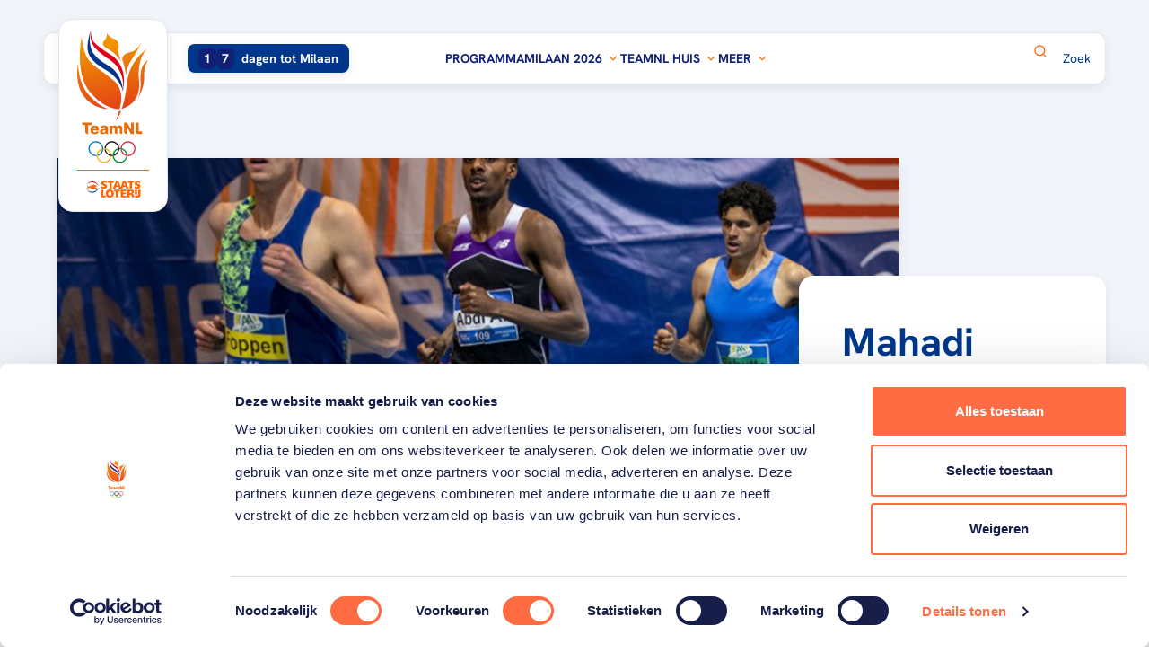

--- FILE ---
content_type: text/html; charset=utf-8
request_url: https://www.teamnl.org/sporters/mahadi-abdi-ali
body_size: 50064
content:
<!DOCTYPE html>
<html lang="nl">

<head>
    
    <script async id="Cookiebot" data-cbid="a83d758e-2e60-4608-9548-c29dfa10f811" type="text/javascript" src="https://consent.cookiebot.com/uc.js"></script>

    

<meta charset="utf-8" />
<meta name="viewport" content="width=device-width, initial-scale=1, shrink-to-fit=no">




    <link rel="shortcut icon" type="image/x-icon" href="https://www.teamnl.org/media/i2tlmovv/favicon-teamnl.png?width=32&amp;height=32&amp;v=1da5aa067194ef0" />
    <link rel="icon" sizes="192x192" href="https://www.teamnl.org/media/i2tlmovv/favicon-teamnl.png?width=192&amp;height=192&amp;v=1da5aa067194ef0" />
    <link rel="icon" sizes="160x160" href="https://www.teamnl.org/media/i2tlmovv/favicon-teamnl.png?width=160&amp;height=160&amp;v=1da5aa067194ef0" />
    <link rel="icon" sizes="96x96" href="https://www.teamnl.org/media/i2tlmovv/favicon-teamnl.png?width=96&amp;height=96&amp;v=1da5aa067194ef0" />
    <link rel="icon" sizes="32x32" href="https://www.teamnl.org/media/i2tlmovv/favicon-teamnl.png?width=32&amp;height=32&amp;v=1da5aa067194ef0" />
    <link rel="icon" sizes="16x16" href="https://www.teamnl.org/media/i2tlmovv/favicon-teamnl.png?width=16&amp;height=16&amp;v=1da5aa067194ef0" />
    <meta name="msapplication-TileImage" content="https://www.teamnl.org/media/i2tlmovv/favicon-teamnl.png?width=128&amp;height=128&amp;v=1da5aa067194ef0" />
    <meta name="msapplication-TileColor" content="#da532c">
    <meta name="theme-color" content="#ffffff">
    <link rel="apple-touch-icon-precomposed" sizes="180x180" href="https://www.teamnl.org/media/i2tlmovv/favicon-teamnl.png?width=180&amp;height=180&amp;v=1da5aa067194ef0" />
    <link rel="apple-touch-icon-precomposed" sizes="152x152" href="https://www.teamnl.org/media/i2tlmovv/favicon-teamnl.png?width=152&amp;height=152&amp;v=1da5aa067194ef0" />
    <link rel="apple-touch-icon-precomposed" sizes="144x144" href="https://www.teamnl.org/media/i2tlmovv/favicon-teamnl.png?width=144&amp;height=144&amp;v=1da5aa067194ef0" />
    <link rel="apple-touch-icon-precomposed" sizes="120x120" href="https://www.teamnl.org/media/i2tlmovv/favicon-teamnl.png?width=120&amp;height=120&amp;v=1da5aa067194ef0" />
    <link rel="apple-touch-icon-precomposed" sizes="114x114" href="https://www.teamnl.org/media/i2tlmovv/favicon-teamnl.png?width=114&amp;height=114&amp;v=1da5aa067194ef0" />
    <link rel="apple-touch-icon-precomposed" sizes="76x76" href="https://www.teamnl.org/media/i2tlmovv/favicon-teamnl.png?width=76&amp;height=76&amp;v=1da5aa067194ef0" />
    <link rel="apple-touch-icon-precomposed" sizes="72x72" href="https://www.teamnl.org/media/i2tlmovv/favicon-teamnl.png?width=72&amp;height=72&amp;v=1da5aa067194ef0" />
    <link rel="apple-touch-icon-precomposed" href="https://www.teamnl.org/media/i2tlmovv/favicon-teamnl.png?width=57&amp;height=57&amp;v=1da5aa067194ef0" />


    <script async src="https://www.googletagmanager.com/gtag/js?id=G-NN8DB0HP4F"></script>
    <script>
        window.dataLayer = window.dataLayer || [];
        function gtag(){dataLayer.push(arguments);}
        gtag('js', new Date());

        gtag('config', 'G-NN8DB0HP4F', { 'anonymize_ip': true }); // Toelichting AP: Hiermee zet u de IPmaskering aan
    </script>

    <script>
        (function(w, d, s, l, i) {
            w[l] = w[l] || [];
            w[l].push({
                'gtm.start':
                    new Date().getTime(),
                event: 'gtm.js'
            });
            var f = d.getElementsByTagName(s)[0],
                j = d.createElement(s),
                dl = l != 'dataLayer' ? '&l=' + l : '';
            j.async = true;
            j.src =
                '//www.googletagmanager.com/gtm.js?id=' + i + dl;
            f.parentNode.insertBefore(j, f);
        })(window, document, 'script', 'dataLayer', 'GTM-KRP3VTR');
    </script>

<script async crossorigin="anonymous" src="https://pagead2.googlesyndication.com/pagead/js/adsbygoogle.js?client=ca-pub-9564077601561804"></script>
    
<title>Mahadi Abdi Ali | TeamNL</title>
<link rel="canonical" href="https://teamnl.org/sporters/mahadi-abdi-ali" />
<meta name="description" content="Mahadi Abdi Ali" />



    <meta property="og:title" content="Mahadi Abdi Ali | TeamNL" />



<meta property="og:type" content="website" />
<meta property="og:url" content="https://www.teamnl.org/sporters/mahadi-abdi-ali" />

        <style>
                .is-0{position: absolute; width: 0; height: 0; overflow: hidden;}.is-1{fill: var(--color1, #3976be)}.is-2{fill: var(--color1, #3976be)}.is-3{fill: var(--color2, #192f7f)}.is-4{fill: var(--color3, #eb8b2c)}.is-5{stroke: var(--color4, #d57505)}.is-6{fill: var(--color1, #3976be)}.is-7{fill: var(--color1, #3976be)}.is-8{fill: var(--color2, #192f7f)}.is-9{fill: var(--color5, #ffd84e)}.is-10{stroke: var(--color6, #f3bf3a)}.is-11{fill: var(--color1, #3976be)}.is-12{fill: var(--color1, #3976be)}.is-13{fill: var(--color2, #192f7f)}.is-14{fill: var(--color7, #c9cde0)}.is-15{stroke: var(--color8, #a0add2)}.is-16{fill: var(--color9, #f0282d)}.is-17{fill: var(--color10, #00a651)}.is-18{fill: var(--color11, #0078d0)}.is-19{fill: var(--color12, #fff)}.is-20{stroke: var(--color13, #e2e8f0)}.is-21{fill: var(--color14, #0a7ac0)}.is-22{fill: var(--color15, #e72e48)}.is-23{fill: var(--color16, #0b8f38)}.is-24{fill: var(--color17, #f9b017)}.is-25{fill: var(--color18, #151015)}.is-26{stroke: var(--color19, #f60)}.is-27{fill: var(--color20, #00378a)}.is-28{fill: var(--color20, #00378a)}.is-29{fill: var(--color12, #fff); stroke: var(--color21, #102074)}.is-30{fill: var(--color12, #fff); stroke: var(--color21, #102074)}.is-31{stroke: var(--color21, #102074)}.is-32{stroke: var(--color21, #102074)}.is-33{stroke: var(--color21, #102074)}.is-34{stroke: var(--color21, #102074)}.is-35{fill: var(--color22, #adb5bd)}.is-36{fill: var(--color12, #fff)}.is-37{fill: var(--color19, #f60)}.is-38{fill: var(--color12, #fff)}.is-39{stroke: var(--color19, #f60)}.is-40{fill: var(--color20, #00378a)}.is-41{display: none; visibility: hidden}.is-42{transform: scale(1);}.is-43{transform: scale(1.1);}.is-44{transform: scale(1.2);}.is-45{transform: scale(0.6);}.is-46{transform: scale(0.9);}.is-47{transform: scale(0.5);}.is-48{transform: scale(1.1);}
        </style>
</head>
    
<body class="flex flex-col min-h-screen antialiased">
    <script async src="https://rum-static.pingdom.net/pa-65cf218868cac40012000758.js"></script>

    



    
        <link rel="stylesheet" href="/dist/css/style.min.css?v=639044305720000000" />
        <script async type="module" src="/dist/js/main.bundle.js?v=639044305720000000"></script>
    

    

    <svg aria-hidden="true" version="1.1" xmlns="http://www.w3.org/2000/svg" xmlns:xlink="http://www.w3.org/1999/xlink" class="is-0">
<defs>
<symbol id="icon-close" viewBox="0 0 34 32">
<path d="M22.317 9.612c0.372-0.372 0.975-0.372 1.347 0s0.372 0.975 0 1.347l-11.429 11.429c-0.372 0.372-0.975 0.372-1.347 0s-0.372-0.975 0-1.347l11.428-11.428z"></path>
<path d="M10.888 10.959c-0.372-0.372-0.372-0.975 0-1.347s0.975-0.372 1.347 0l11.429 11.428c0.372 0.372 0.372 0.975 0 1.347s-0.975 0.372-1.347 0l-11.428-11.429z"></path>
</symbol>
<symbol id="icon-pencil" viewBox="0 0 26 32">
<path stroke-linecap="round" stroke-linejoin="round" stroke-miterlimit="4" stroke-width="3" d="M14.129 7.242l-11.32 16.94 0.14 5.82 5.42-2.1 11.32-16.94-5.56-3.72z"></path>
<path stroke-linecap="round" stroke-linejoin="round" stroke-miterlimit="4" stroke-width="3" d="M17.632 1.996l-3.499 5.239 5.555 3.71 3.499-5.239-5.555-3.71z"></path>
</symbol>
<symbol id="icon-medal-bronze" viewBox="0 0 22 32">
<path fill="#3976be" d="M7.386 31.346l-1.948-2.332-2.899 0.898c-0.357 0.111-0.691-0.221-0.586-0.58l4.63-15.726 6.239 1.846-4.629 15.726c-0.106 0.359-0.567 0.454-0.807 0.169v-0.001z" class="is-1"></path>
<path fill="#3976be" d="M14.664 31.346l1.948-2.332 2.899 0.898c0.357 0.111 0.691-0.221 0.586-0.58l-4.629-15.726-6.238 1.846 4.629 15.726c0.106 0.359 0.567 0.454 0.807 0.169l-0.001-0.001z" class="is-2"></path>
<path fill="#192f7f" d="M15.466 13.606l-4.442 1.315-4.442-1.315-2.231 7.576c1.783 1.198 3.903 1.929 6.188 2.021l0.484-1.645 0.484 1.645c2.285-0.091 4.405-0.822 6.188-2.021l-2.231-7.576z" class="is-3"></path>
<path fill="#eb8b2c" d="M11.025 21.885c5.894 0 10.672-4.79 10.672-10.7s-4.778-10.7-10.672-10.7c-5.894 0-10.672 4.79-10.672 10.7s4.778 10.7 10.672 10.7z" class="is-4"></path>
<path fill="none" stroke="#d57505" stroke-linecap="butt" stroke-linejoin="miter" stroke-miterlimit="10" stroke-width="0.7273" d="M11.025 19.419c4.535 0 8.212-3.686 8.212-8.234s-3.677-8.234-8.212-8.234-8.212 3.686-8.212 8.234c0 4.547 3.677 8.234 8.212 8.234z" class="is-5"></path>
</symbol>
<symbol id="icon-medal-gold" viewBox="0 0 23 32">
<path fill="#3976be" d="M7.374 31.827l-2.018-2.398-3.004 0.923c-0.37 0.114-0.716-0.227-0.607-0.596l4.797-16.169 6.464 1.899-4.796 16.169c-0.11 0.369-0.587 0.467-0.836 0.173v-0.001z" class="is-6"></path>
<path fill="#3976be" d="M14.914 31.827l2.018-2.398 3.004 0.923c0.37 0.114 0.716-0.227 0.607-0.596l-4.796-16.169-6.464 1.899 4.796 16.169c0.11 0.369 0.587 0.467 0.836 0.173l-0.001-0.001z" class="is-7"></path>
<path fill="#192f7f" d="M15.745 13.587l-4.602 1.352-4.602-1.352-2.311 7.79c1.847 1.231 4.044 1.984 6.411 2.077l0.502-1.691 0.502 1.691c2.368-0.094 4.564-0.845 6.411-2.077l-2.311-7.79z" class="is-8"></path>
<path fill="#ffd84e" d="M11.143 22.1c6.106 0 11.057-4.925 11.057-11.001s-4.95-11.001-11.057-11.001-11.057 4.925-11.057 11.001c0 6.076 4.95 11.001 11.057 11.001z" class="is-9"></path>
<path fill="none" stroke="#f3bf3a" stroke-linecap="butt" stroke-linejoin="miter" stroke-miterlimit="10" stroke-width="0.7273" d="M11.143 19.564c4.699 0 8.508-3.79 8.508-8.465s-3.809-8.465-8.508-8.465-8.508 3.79-8.508 8.465c0 4.675 3.809 8.465 8.508 8.465z" class="is-10"></path>
</symbol>
<symbol id="icon-medal-silver" viewBox="0 0 23 32">
<path fill="#3976be" d="M7.51 31.826l-2.009-2.405-2.99 0.926c-0.368 0.114-0.713-0.228-0.604-0.598l4.775-16.218 6.434 1.904-4.774 16.218c-0.109 0.37-0.585 0.469-0.832 0.174v-0.001z" class="is-11"></path>
<path fill="#3976be" d="M15.016 31.826l2.009-2.405 2.99 0.926c0.368 0.114 0.713-0.228 0.604-0.598l-4.774-16.218-6.434 1.904 4.774 16.218c0.109 0.37 0.584 0.469 0.832 0.174l-0.001-0.001z" class="is-12"></path>
<path fill="#192f7f" d="M15.843 13.531l-4.581 1.356-4.581-1.356-2.3 7.813c1.839 1.235 4.025 1.99 6.382 2.084l0.499-1.696 0.499 1.696c2.357-0.094 4.543-0.847 6.382-2.084l-2.3-7.813z" class="is-13"></path>
<path fill="#c9cde0" d="M11.263 22.070c6.078 0 11.006-4.94 11.006-11.035s-4.927-11.035-11.006-11.035c-6.078 0-11.006 4.94-11.006 11.035s4.927 11.035 11.006 11.035z" class="is-14"></path>
<path fill="none" stroke="#a0add2" stroke-linecap="butt" stroke-linejoin="miter" stroke-miterlimit="10" stroke-width="0.7273" d="M11.263 19.526c4.677 0 8.469-3.802 8.469-8.491s-3.792-8.491-8.469-8.491-8.469 3.802-8.469 8.491c0 4.69 3.792 8.491 8.469 8.491z" class="is-15"></path>
</symbol>
<symbol id="icon-paralympische_spelen" viewBox="0 0 43 32">
<path fill="#f0282d" d="M19.533 0.256c-3.121-0.719-7.383 0.073-11.409 2.398-6.299 3.637-9.637 9.649-7.455 13.429 1.394 2.415 4.705 3.334 8.557 2.734-1.762-0.405-3.16-1.292-3.948-2.656-2.182-3.78 1.156-9.792 7.455-13.429 2.274-1.313 4.623-2.137 6.8-2.476z" class="is-16"></path>
<path fill="#00a651" d="M19.587 15.168c0.938 3.062 3.754 6.357 7.781 8.682 6.299 3.637 13.175 3.521 15.357-0.258 1.394-2.415 0.535-5.742-1.911-8.778 0.53 1.729 0.461 3.383-0.326 4.747-2.182 3.78-9.058 3.895-15.357 0.258-2.274-1.313-4.162-2.936-5.544-4.651z" class="is-17"></path>
<path fill="#0078d0" d="M15.316 7.75c-2.183 2.344-3.628 6.43-3.628 11.080 0 7.274 3.538 13.171 7.902 13.171 2.789 0 5.24-2.408 6.646-6.044-1.232 1.323-2.699 2.091-4.274 2.091-4.364 0-7.902-5.897-7.902-13.171 0-2.626 0.461-5.072 1.256-7.127z" class="is-18"></path>
</symbol>
<symbol id="icon-calendar" viewBox="0 0 32 32">
<path stroke-linecap="round" stroke-linejoin="round" stroke-miterlimit="4" stroke-width="2.6667" d="M2.806 10.347h26.394v15.934c0 1.641-1.354 2.962-3.035 2.962h-20.323c-1.682 0-3.035-1.321-3.035-2.962v-15.934z"></path>
<path stroke-linecap="round" stroke-linejoin="round" stroke-miterlimit="4" stroke-width="2.6667" d="M5.841 4.514h20.323c1.682 0 3.035 1.321 3.035 2.963v2.862h-26.394v-2.862c0-1.641 1.354-2.963 3.035-2.963z"></path>
<path stroke-linecap="round" stroke-linejoin="round" stroke-miterlimit="4" stroke-width="2.6667" d="M8.111 2.778v3.283"></path>
<path stroke-linecap="round" stroke-linejoin="round" stroke-miterlimit="4" stroke-width="2.6667" d="M23.889 2.778v3.283"></path>
</symbol>
<symbol id="icon-olympische_spelen" viewBox="0 0 42 32">
<path fill="#fff" d="M5.565 0.696h30.609c2.689 0 4.87 2.18 4.87 4.87v20.87c0 2.689-2.18 4.87-4.87 4.87h-30.609c-2.689 0-4.87-2.18-4.87-4.87v-20.87c0-2.689 2.18-4.87 4.87-4.87z" class="is-19"></path>
<path fill="none" stroke="#e2e8f0" stroke-linecap="butt" stroke-linejoin="miter" stroke-miterlimit="4" stroke-width="1.3913" d="M5.565 0.696h30.609c2.689 0 4.87 2.18 4.87 4.87v20.87c0 2.689-2.18 4.87-4.87 4.87h-30.609c-2.689 0-4.87-2.18-4.87-4.87v-20.87c0-2.689 2.18-4.87 4.87-4.87z" class="is-20"></path>
<path fill="#0a7ac0" d="M15.23 13.812c0-2.636-2.165-4.769-4.829-4.769s-4.836 2.132-4.836 4.768c0 2.636 2.165 4.768 4.836 4.768 0.139 0 0.279-0.007 0.418-0.020-0.013-0.124-0.013-0.255-0.013-0.379 0-0.144 0-0.281 0.020-0.419-0.139 0.013-0.279 0.020-0.418 0.020-2.225 0-4.025-1.779-4.025-3.977s1.793-3.97 4.019-3.97 4.025 1.779 4.025 3.977c0 1.766-1.162 3.258-2.777 3.781-0.027 0.196-0.046 0.392-0.046 0.595 0 0.079 0 0.164 0.007 0.249 2.079-0.53 3.62-2.401 3.62-4.618z" class="is-21"></path>
<path fill="#e72e48" d="M36.174 13.812c0 2.636-2.165 4.768-4.836 4.768-2.524 0-4.597-1.917-4.816-4.35 0.286 0.033 0.565 0.092 0.83 0.177 0.292 1.917 1.959 3.382 3.979 3.382 2.225 0 4.025-1.779 4.025-3.977s-1.8-3.977-4.025-3.977-3.893 1.648-4.019 3.728c-0.259-0.065-0.525-0.111-0.797-0.137 0.199-2.459 2.278-4.389 4.816-4.389 2.67 0 4.836 2.132 4.836 4.769z" class="is-22"></path>
<path fill="#0b8f38" d="M26.106 14.211c2.019 0 3.693 1.465 3.986 3.382 0.266 0.085 0.545 0.144 0.83 0.177-0.213-2.44-2.285-4.35-4.816-4.35-0.14 0-0.279 0-0.419 0.020 0.007 0.124 0.013 0.255 0.013 0.379 0 0.144 0 0.281-0.020 0.419 0.14-0.013 0.279-0.020 0.419-0.020zM30.118 18.437c-0.126 2.080-1.88 3.728-4.019 3.728s-4.025-1.779-4.025-3.977c0-1.766 1.162-3.257 2.776-3.781 0.027-0.196 0.047-0.393 0.047-0.595 0-0.085 0-0.164-0.007-0.249-2.079 0.53-3.613 2.401-3.613 4.618 0 2.636 2.165 4.769 4.829 4.769s4.623-1.936 4.816-4.389c-0.272-0.026-0.538-0.065-0.797-0.137z" class="is-23"></path>
<path fill="#f9b017" d="M15.213 14.231c0.013-0.137 0.020-0.275 0.020-0.419 0-0.131 0-0.255-0.013-0.379 0.14-0.013 0.279-0.020 0.418-0.020 2.524 0 4.597 1.91 4.816 4.35-0.286-0.026-0.565-0.085-0.83-0.177-0.292-1.917-1.966-3.382-3.986-3.382-0.14 0-0.286 0.007-0.418 0.020zM20.46 18.554c-0.199 2.46-2.278 4.389-4.816 4.389-2.67 0-4.829-2.139-4.829-4.769 0-2.217 1.534-4.088 3.614-4.618 0 0.078 0.007 0.164 0.007 0.249 0 0.203-0.013 0.399-0.046 0.595-1.607 0.517-2.777 2.015-2.777 3.781 0 2.198 1.8 3.977 4.025 3.977s3.892-1.648 4.019-3.728c0.259 0.065 0.525 0.111 0.797 0.131z" class="is-24"></path>
<path fill="#151015" d="M20.87 9.043c-2.537 0-4.623 1.936-4.816 4.389 0.272 0.026 0.538 0.065 0.797 0.137 0.126-2.080 1.88-3.728 4.019-3.728s4.025 1.779 4.025 3.977c0 1.766-1.162 3.258-2.777 3.781-0.027 0.196-0.046 0.392-0.046 0.595 0 0.079 0 0.164 0.007 0.249 2.079-0.53 3.613-2.401 3.613-4.618 0.007-2.643-2.152-4.782-4.823-4.782zM20.87 17.789c-2.019 0-3.693-1.465-3.979-3.382-0.266-0.085-0.545-0.144-0.83-0.177 0.213 2.44 2.285 4.35 4.816 4.35 0.14 0 0.279-0.007 0.419-0.020-0.007-0.124-0.013-0.248-0.013-0.379 0-0.137 0.007-0.281 0.020-0.419-0.14 0.013-0.279 0.020-0.419 0.020z" class="is-25"></path>
</symbol>
<symbol id="icon-corner-round" viewBox="0 0 32 32">
<path d="M0 31.901v0.099h32v-32h-0.099c0 17.618-14.283 31.901-31.901 31.901z"></path>
</symbol>
<symbol id="icon-star" viewBox="0 0 34 32">
<path stroke-linecap="butt" stroke-linejoin="round" stroke-miterlimit="4" stroke-width="2.8235" d="M16.941 1.882l4.367 9.296 9.75 1.496-7.059 7.239 1.65 10.204-8.709-4.808-8.735 4.808 1.676-10.204-7.059-7.239 9.75-1.496 4.367-9.296z"></path>
</symbol>
<symbol id="icon-map-small" viewBox="0 0 26 32">
<path stroke-linecap="butt" stroke-linejoin="round" stroke-miterlimit="4" stroke-width="2.4" d="M12.8 1.6c-6.187 0-11.2 4.819-11.2 10.767 0 10.039 11.2 17.233 11.2 17.233s11.2-7.194 11.2-17.233c0.024-5.948-5.013-10.767-11.2-10.767zM12.8 17.163c-2.763 0-4.989-2.139-4.989-4.796s2.225-4.796 4.989-4.796c2.763 0 4.989 2.139 4.989 4.796s-2.225 4.796-4.989 4.796z"></path>
</symbol>
<symbol id="icon-circle-double-chevron-right" viewBox="0 0 31 32">
<path fill="none" stroke="#f60" stroke-linecap="butt" stroke-linejoin="miter" stroke-miterlimit="4" stroke-width="1.561" d="M15.61 1.267c8.19 0 14.829 6.639 14.829 14.829s-6.639 14.829-14.829 14.829c-8.19 0-14.829-6.639-14.829-14.829s6.639-14.829 14.829-14.829z" class="is-26"></path>
<path fill="#00378a" d="M11.224 20.155l-1.035-1.035 3.033-3.017-3.033-3.031 1.035-1.035 3.543 3.541c0.292 0.291 0.292 0.743 0 1.035l-3.543 3.541z" class="is-27"></path>
<path fill="#00378a" d="M17.27 20.155l-1.035-1.035 3.033-3.031-3.033-3.017 1.035-1.035 3.543 3.541c0.292 0.291 0.292 0.743 0 1.035l-3.543 3.541z" class="is-28"></path>
</symbol>
<symbol id="icon-double-chevron-right" viewBox="0 0 37 32">
<path d="M3.683 29.869l-3.537-3.535 10.362-10.307-10.362-10.356 3.537-3.535 12.105 12.099c0.996 0.996 0.996 2.539 0 3.535l-12.105 12.099z"></path>
<path d="M24.339 29.869l-3.537-3.535 10.362-10.356-10.362-10.307 3.537-3.535 12.105 12.099c0.996 0.996 0.996 2.539 0 3.535l-12.105 12.099z"></path>
</symbol>
<symbol id="icon-medal" viewBox="0 0 31 32">
<path fill="#fff" stroke="#102074" stroke-linecap="butt" stroke-linejoin="miter" stroke-miterlimit="10" stroke-width="2.56" d="M15.358 29.727c4.484 0 8.119-3.635 8.119-8.118s-3.635-8.119-8.119-8.119c-4.484 0-8.118 3.635-8.118 8.119s3.635 8.118 8.118 8.118z" class="is-29"></path>
<path fill="#fff" stroke="#102074" stroke-linecap="butt" stroke-linejoin="miter" stroke-miterlimit="10" stroke-width="2.56" d="M15.362 25.544c2.174 0 3.937-1.763 3.937-3.937s-1.763-3.937-3.937-3.937c-2.174 0-3.937 1.763-3.937 3.937s1.763 3.937 3.937 3.937z" class="is-30"></path>
<path fill="none" stroke="#102074" stroke-linecap="butt" stroke-linejoin="miter" stroke-miterlimit="10" stroke-width="2.56" d="M19.37 15.399l6.040-12.594" class="is-31"></path>
<path fill="none" stroke="#102074" stroke-linecap="butt" stroke-linejoin="miter" stroke-miterlimit="10" stroke-width="2.56" d="M15.68 13.588l6.040-12.593" class="is-32"></path>
<path fill="none" stroke="#102074" stroke-linecap="butt" stroke-linejoin="miter" stroke-miterlimit="10" stroke-width="2.56" d="M11.35 15.399l-6.040-12.594" class="is-33"></path>
<path fill="none" stroke="#102074" stroke-linecap="butt" stroke-linejoin="miter" stroke-miterlimit="10" stroke-width="2.56" d="M15.070 13.588l-6.040-12.593" class="is-34"></path>
</symbol>
<symbol id="icon-box-off" viewBox="0 0 32 32">
<path fill="#adb5bd" d="M5.841 2.667h20.317c1.753 0 3.175 1.421 3.175 3.175v20.317c0 1.753-1.421 3.175-3.175 3.175h-20.317c-1.753 0-3.175-1.421-3.175-3.175v-20.317c0-1.753 1.421-3.175 3.175-3.175z" class="is-35"></path>
<path fill="#fff" d="M5.841 3.937c-1.052 0-1.905 0.853-1.905 1.905v20.317c0 1.052 0.853 1.905 1.905 1.905h20.318c1.052 0 1.905-0.853 1.905-1.905v-20.317c0-1.052-0.853-1.905-1.905-1.905h-20.318z" class="is-36"></path>
</symbol>
<symbol id="icon-box-on" viewBox="0 0 32 32">
<path fill="#f60" d="M5.333 2.667h21.333c1.473 0 2.667 1.194 2.667 2.667v21.333c0 1.473-1.194 2.667-2.667 2.667h-21.333c-1.473 0-2.667-1.194-2.667-2.667v-21.333c0-1.473 1.194-2.667 2.667-2.667z" class="is-37"></path>
<path fill="#fff" d="M21.173 11.053l-7.84 7.84-2.507-2.507c-0.52-0.52-1.36-0.52-1.88 0s-0.52 1.36 0 1.88l3.453 3.453c0.52 0.52 1.36 0.52 1.88 0l8.787-8.787c0.521-0.52 0.521-1.36 0-1.88-0.52-0.52-1.373-0.52-1.893 0z" class="is-38"></path>
</symbol>
<symbol id="icon-clock" viewBox="0 0 32 32">
<path stroke-linecap="round" stroke-linejoin="round" stroke-miterlimit="4" stroke-width="2.6667" d="M15.99 29.223c7.306 0 13.229-5.923 13.229-13.23s-5.923-13.229-13.229-13.229c-7.306 0-13.23 5.923-13.23 13.229s5.923 13.23 13.23 13.23z"></path>
<path stroke-linecap="round" stroke-linejoin="round" stroke-miterlimit="4" stroke-width="2.6667" d="M15.99 8.222v8.453l3.892 3.302"></path>
</symbol>
<symbol id="icon-double-chevron-right-circle" viewBox="0 0 32 32">
<path d="M7.571 23.8l-1.99-1.988 5.829-5.798-5.829-5.825 1.99-1.989 6.809 6.806c0.56 0.56 0.56 1.428 0 1.988l-6.809 6.806z"></path>
<path d="M19.19 23.8l-1.99-1.988 5.829-5.826-5.829-5.797 1.99-1.989 6.809 6.806c0.561 0.56 0.561 1.428 0 1.989l-6.809 6.806z"></path>
</symbol>
<symbol id="icon-arrow-left" viewBox="0 0 32 32">
<path d="M1.449 16.583c-0.092-0.172-0.115-0.366-0.115-0.581s0.046-0.387 0.115-0.581c0.069-0.172 0.185-0.301 0.3-0.43 0 0 0-0.021 0.023-0.043l5.631-5.227c0.623-0.581 1.639-0.581 2.262 0s0.623 1.527 0 2.108l-2.885 2.689h22.294c0.877 0 1.592 0.667 1.592 1.484s-0.715 1.484-1.592 1.484h-22.294l2.885 2.689c0.623 0.581 0.623 1.527 0 2.108-0.3 0.28-0.715 0.43-1.131 0.43s-0.808-0.151-1.131-0.43l-5.608-5.227c0 0 0-0.021-0.023-0.043-0.138-0.129-0.231-0.28-0.3-0.43h-0.023z"></path>
</symbol>
<symbol id="icon-circle-chevron" viewBox="0 0 33 32">
<path fill="none" stroke="#f60" stroke-linecap="butt" stroke-linejoin="miter" stroke-miterlimit="4" stroke-width="2" d="M16.667 1c8.284 0 15 6.716 15 15s-6.716 15-15 15c-8.284 0-15-6.716-15-15s6.716-15 15-15z" class="is-39"></path>
<path fill="#00378a" d="M11.599 14.542l1.224-1.209 3.568 3.54 3.585-3.54 1.224 1.209-4.188 4.136c-0.345 0.34-0.879 0.34-1.224 0l-4.188-4.136z" class="is-40"></path>
</symbol>
<symbol id="icon-facebook" viewBox="0 0 34 32">
<path d="M29.333 0h-24.889c-1.964 0-3.556 1.592-3.556 3.556v24.889c0 1.964 1.592 3.556 3.556 3.556h12.444v-12.444h-3.556v-5.333h3.556v-4.444c0-3.436 2.786-6.222 6.222-6.222h4.444v5.333h-3.556c-0.982 0-1.778 0.796-1.778 1.778v3.556h5.333v5.333h-5.333v12.444h7.111c1.964 0 3.556-1.592 3.556-3.556v-24.889c0-1.964-1.592-3.556-3.556-3.556z"></path>
</symbol>
<symbol id="icon-instagram" viewBox="0 0 34 32">
<path d="M10.080 0h13.44c5.12 0 9.28 4.16 9.28 9.28v13.44c0 5.125-4.155 9.28-9.28 9.28h-13.44c-5.12 0-9.28-4.16-9.28-9.28v-13.44c0-5.125 4.155-9.28 9.28-9.28zM9.76 3.2c-3.181 0-5.76 2.579-5.76 5.76v14.080c0 3.184 2.576 5.76 5.76 5.76h14.080c3.181 0 5.76-2.579 5.76-5.76v-14.080c0-3.184-2.576-5.76-5.76-5.76h-14.080zM27.2 7.6c0 1.105-0.895 2-2 2s-2-0.895-2-2c0-1.105 0.895-2 2-2s2 0.895 2 2zM16.8 8c-4.418 0-8 3.582-8 8s3.582 8 8 8c4.418 0 8-3.582 8-8s-3.582-8-8-8zM12 16c0-2.651 2.149-4.8 4.8-4.8s4.8 2.149 4.8 4.8c0 2.651-2.149 4.8-4.8 4.8s-4.8-2.149-4.8-4.8z"></path>
</symbol>
<symbol id="icon-tiktok" viewBox="0 0 30 32">
<path d="M29 12.939c-0.268 0.023-0.536 0.034-0.805 0.034-3.055 0-5.749-1.539-7.312-3.865v13.156c0 5.369-4.455 9.724-9.948 9.724s-9.936-4.343-9.936-9.713c0-5.37 4.455-9.724 9.948-9.724 0.21 0 0.408 0.023 0.618 0.034v4.788c-0.198-0.023-0.408-0.057-0.618-0.057-2.799 0-5.073 2.223-5.073 4.959s2.274 4.959 5.073 4.959 5.283-2.155 5.283-4.902c0-0.103 0.047-22.333 0.047-22.333h4.688c0.443 4.093 3.825 7.33 8.047 7.615v5.324h-0.012z"></path>
</symbol>
<symbol id="icon-x" viewBox="0 0 34 32">
<path d="M20.044 13.55l11.913-13.55h-2.823l-10.344 11.765-8.262-11.765h-9.529l12.493 17.791-12.493 14.209h2.823l10.923-12.424 8.725 12.424h9.529l-12.956-18.45zM16.178 17.948l-11.337-15.868h4.336l19.959 27.936h-4.336l-8.622-12.067z"></path>
</symbol>
<symbol id="icon-youtube" viewBox="0 0 48 32">
<path d="M46.491 9.303c-0.137-1.829-0.343-3.269-0.64-4.343-0.571-2.057-1.897-3.383-3.954-3.954-2.354-0.64-8.32-1.006-17.897-1.006l-3.634 0.137c-2.514 0-5.234 0.069-8.206 0.229-3.017 0.137-4.983 0.343-6.057 0.64-2.057 0.571-3.383 1.897-3.954 3.954-0.64 2.354-1.006 6.034-1.006 11.040l0.137 1.92c0 1.371 0.069 2.949 0.229 4.777 0.137 1.829 0.343 3.269 0.64 4.343 0.571 2.057 1.897 3.383 3.954 3.954 2.354 0.64 8.32 1.006 17.897 1.006l3.634-0.137c2.514 0 5.234-0.069 8.206-0.229 3.017-0.137 4.983-0.343 6.057-0.64 2.057-0.571 3.383-1.897 3.954-3.954 0.64-2.354 1.006-6.034 1.006-11.040l-0.137-1.92c0-1.371-0.069-2.949-0.229-4.777zM31.291 16l-11.863 6.857v-13.714l11.863 6.857z"></path>
</symbol>
<symbol id="icon-double-chevron-left" viewBox="0 0 41 32">
<path d="M36.628 30.857l3.789-3.788-11.102-11.043 11.102-11.096-3.789-3.788-12.97 12.963c-1.067 1.067-1.067 2.721 0 3.788l12.97 12.963z"></path>
<path d="M14.496 30.857l3.79-3.788-11.102-11.096 11.102-11.043-3.79-3.788-12.97 12.963c-1.067 1.067-1.067 2.721 0 3.788l12.97 12.963z"></path>
</symbol>
<symbol id="icon-menu" viewBox="0 0 32 32">
<path d="M4 17.333h24c0.736 0 1.333-0.597 1.333-1.333s-0.597-1.333-1.333-1.333h-24c-0.736 0-1.333 0.597-1.333 1.333s0.597 1.333 1.333 1.333z"></path>
<path d="M4 9.333h24c0.736 0 1.333-0.597 1.333-1.333s-0.597-1.333-1.333-1.333h-24c-0.736 0-1.333 0.597-1.333 1.333s0.597 1.333 1.333 1.333z"></path>
<path d="M4 25.333h24c0.736 0 1.333-0.597 1.333-1.333s-0.597-1.333-1.333-1.333h-24c-0.736 0-1.333 0.597-1.333 1.333s0.597 1.333 1.333 1.333z"></path>
</symbol>
<symbol id="icon-search" viewBox="0 0 32 32">
<path d="M2.667 14.667c0 6.627 5.373 12 12 12s12-5.373 12-12c0-6.627-5.373-12-12-12s-12 5.373-12 12zM24 14.667c0 5.155-4.179 9.333-9.333 9.333s-9.333-4.179-9.333-9.333c0-5.155 4.179-9.333 9.333-9.333s9.333 4.179 9.333 9.333z"></path>
<path d="M28.943 27.057c0.521 0.521 0.521 1.365 0 1.886s-1.365 0.521-1.886 0l-5.8-5.8c-0.521-0.521-0.521-1.365 0-1.886s1.365-0.521 1.886 0l5.8 5.8z"></path>
</symbol>
<symbol id="icon-chevron-down" viewBox="0 0 32 32">
<path d="M22.12 11.453l-6.12 6.107-6.12-6.107-1.88 1.88 8 8 8-8-1.88-1.88z"></path>
</symbol>
</defs>
</svg>

    
    <noscript>
        <iframe src="//www.googletagmanager.com/ns.html?id=GTM-KRP3VTR" height="0" width="0" class="is-41"></iframe>
    </noscript>


    <script>
	(function (data) {
		data['Navigation'] = {
			logo: 'https://www.teamnl.org/media/zrul0g3y/teamnl-logo-full-colour-1.svg?width=150\u0026v=1db8385d7b95ce0',
			sponsorLogo: 'https://www.teamnl.org/media/pkmjc2ui/nlo-staatsloterij-co-branding-primair-gestapeld-logo-rgb-full-colour-orange-1.svg?width=150\u0026v=1dc78cac9ea3a90',
			sponsorLogoLink:  null,
			navigationBar: [{"label":"Programma","link":{"url":"/programma","target":null,"rel":null,"name":"Programma","alt":"Programma"},"sub":[]},{"label":"Milaan 2026","link":{"url":"/milaan2026","target":null,"rel":null,"name":"Milaan 2026","alt":"Milaan 2026"},"sub":[{"url":"/milaan2026/hoe-kan-ik-aan-kaarten-komen-voor-de-olympische-spelen-in-milaan","target":"","rel":null,"name":"Wedstrijdkaarten","alt":null},{"url":"https://www.teamnl.org/programma-olympische-spelen-milaan-2026","target":null,"rel":null,"name":"Programma","alt":null},{"url":"/huis","target":null,"rel":null,"name":"TeamNL Huis","alt":null}]},{"label":"TeamNL Huis","link":{"url":"/huis","target":null,"rel":null,"name":"TeamNL Huis","alt":"TeamNL Huis"},"sub":[{"url":"https://shop.ticketing.cm.com/teamnlhuis/?utm_source=owned\u0026utm_medium=teamnl.org","target":"_blank","rel":"noopener","name":"Tickets","alt":null},{"url":"/huis/olympic-club","target":null,"rel":null,"name":"Arrangementen","alt":null},{"url":"/huis/programma","target":null,"rel":null,"name":"Programma","alt":null},{"url":"/huis/veelgestelde-vragen-over-het-teamnl-huis","target":null,"rel":null,"name":"FAQ","alt":null}]},{"label":"Fan van TeamNL","link":{"url":"/nieuwsbrief","target":null,"rel":null,"name":"Fan van TeamNL","alt":"Fan van TeamNL"},"sub":[]},{"label":"Shop","link":{"url":"https://www.teamnl.shop/","target":"_blank","rel":"noopener","name":"Shop","alt":"Shop"},"sub":[]},{"label":"Teams","link":{"url":"/teams","target":null,"rel":null,"name":"Teams","alt":"Teams"},"sub":[]},{"label":"Sporters","link":{"url":"/sporters","target":null,"rel":null,"name":"Sporters","alt":"Sporters"},"sub":[]},{"label":"Olympische geschiedenis","link":{"url":"/deelnemersfinder","target":null,"rel":null,"name":"Olympische geschiedenis","alt":"Olympische geschiedenis"},"sub":[]}],
			navigationMobile: [{"url":"/programma","target":null,"rel":null,"name":"Programma","alt":null},{"url":"/milaan2026","target":null,"rel":null,"name":"Milaan 2026","alt":null},{"url":"/huis","target":null,"rel":null,"name":"TeamNL Huis","alt":null},{"url":"/nieuwsbrief","target":null,"rel":null,"name":"Fan van TeamNL","alt":null},{"url":"https://www.teamnl.shop/","target":"_blank","rel":"noopener","name":"Shop","alt":null},{"url":"/zoeken","target":null,"rel":null,"name":"Zoeken","alt":null}],
			showCountdown: 'True',
			startTimer: 'False',
			startEvent: '2026-02-06 23:59:00',
			countdownPlaceholder: '{periode} tot Milaan',
			searchPage: '/zoeken',
			countdownFinishedPlaceholder: '',
			countdownLink: {"url":"/milaan2026","target":null,"rel":null,"name":"Milaan2026","alt":null}
		}
	})(typeof __CMS_DATA !== 'undefined' ? __CMS_DATA : (__CMS_DATA = {}))
</script>

<div id="navigation" class="fixed z-navigation w-full "></div>


	<script async type="module" src="/dist/vue/navigationcomponent.vue.bundle.js?v=639044305720000000"></script>





    <main role="main" class="flex-grow ">

        

<style type="text/css" lang="css">

    main {
        &:has( >.promo)
        {
            .home > header, .cblarge > header, .news > header {
                padding-top: 1.25rem !important;
            }

            .news > header .imagemobile, .cblarge > header .imagemobile, .cbsmall > header .imagemobile {
                margin-top:0 !important;
            }

             header.tournament, header.sporterteam, header.sporter {
                padding-top: 1.25rem !important;
                height: 620px !important;
            }

            header.orangeblockheader {
                div.min-h-56 {
                    min-height: 1rem !important;
                }
            }
         }
    }


    @media (min-width: 768px) {
        main {
            &:has( >.promo)
            {
                .home > header, .cblarge > header {
                    padding-top: 3rem !important;
                }
            }
        }
    }
</style>



        



<section>
    <header class="bg-neutral-10 relative flex flex-col pt-20 lg:pt-36 lg:flex lg:flex-row lg:items-center lg:justify-center lg:mb-8 sporter">
        <div class="bg-neutral-10">
            <figure class="bg-neutral-10 object-cover aspect-square w-[95%] max-h-[512px] lg:hidden">
                <img src="https://www.teamnl.org/media/2r3aryzh/mahadi_abdiali_nk2020_teamnl.jpg?rxy=0.445,0.09287054409005628&amp;width=1000&amp;height=750&amp;v=1dc862f27546720"
                     alt="Mahadi Abdiali NK2020 Teamnl"
                     class="object-cover h-full w-full aspect-square"/>
            </figure>
        </div>

        <figure class=" bg-neutral-10 hidden h-full translate-y-8 translate-x-16 w-auto lg:h-[600px] lg:aspect-square xl:aspect-[15/11] shadow-blue object-cover lg:block">
            <img src="https://www.teamnl.org/media/2r3aryzh/mahadi_abdiali_nk2020_teamnl.jpg?rxy=0.445,0.09287054409005628&amp;width=1920&amp;height=1440&amp;v=1dc862f27546720"
                 class="h-full w-full object-cover"
                 alt="Mahadi Abdiali NK2020 Teamnl" />
        </figure>

        <div class="hidden bg-white lg:shadow-blue mx-6 z-10 lg:block lg:translate-y-4 lg:p-12 lg:pb-0 lg:rounded-2xl lg:mx-0 lg:bg-white lg:w-[600px] lg:-translate-x-10 xl:-translate-x-12 2xl:-translate-x-0 4xl:-translate-x-20">
            <div class="relative flex flex-col align-center bg-white rounded-2xl pb-0 lg:bg-white z-20">
                <h1 class="text-secondary text-heading-3 mb-2  lg:mb-4">Mahadi Abdi Ali</h1>



                    <div class="flex py-3 text-secondary border-y border-y-neutral-20">
                        <div class="w-10">
                            <svg class="icon icon-calendar fill-none stroke-secondary-lighter inline my-1 mr-1 ml-0 size-5">
                                <use xlink:href="#icon-calendar" />
                            </svg>
                        </div>
                        <div class="flex-1">
                            <div>Geboortedatum:</div>
                            <div class="font-bold">8 november 1995</div>
                        </div>
                    </div>



                    <div class="flex justify-center gap-2 mt-4 lg:justify-start">

                    </div>

                <div class="h-6 lg:h-12 border-b-8 border-b-primary"></div>
            </div>
        </div>

        <div class="order-1 flex flex-col relative z-20 module-slim-container -translate-y-10 align-center rounded-2xl p-8 pb-0 shadow-blue bg-white mx-3 md:mx-auto xl:translate-y-0 lg:right-24 lg:top-36 lg:w-5/12 lg:p-12 lg:pb-0 lg:rounded-2xl lg:mx-0 lg:h-fit lg:hidden">
            <h2 class="text-secondary text-heading-5 mb-2 lg:mb-4">Mahadi Abdi Ali</h2>

            <div class="mb-4 max-h-[268px] lg:max-h-[316px] overflow-hidden text-text-grey text-ellipsis"></div>

                <div class="flex py-3 text-secondary border-y border-y-neutral-20">
                    <div class="w-10">
                        <svg class="icon icon-calendar fill-none stroke-secondary-lighter inline my-1 mr-1 ml-0 size-5">
                            <use xlink:href="#icon-calendar" />
                        </svg>
                    </div>
                    <div class="flex-1">
                        <div>Geboortedatum:</div>
                        <div class="font-bold">8 november 1995</div>
                    </div>
                </div>



                <div class="flex justify-center gap-2 mt-4 lg:justify-start">

                </div>

            <div class="h-6 lg:h-12 border-b-8 border-b-primary"></div>
        </div>
    </header>
</section>

<section class="overflow-x-hidden lg:py-48 xl:py-36 2xl:py-24">

   
    

<script>
    (function (data) {
        data['AthleteDetailResults'] = {
            context: 5465,
            athleteId: 1465355,
            culture: 'nl-NL',
                }
    })(typeof __CMS_DATA !== 'undefined' ? __CMS_DATA : (__CMS_DATA = {}))
</script>

<section class="">

    <div id="athlete-detail-results"></div>

    
        <script async type="module" src="/dist/vue/athletedetail.vue.bundle.js?v=639044305720000000"></script>
    

    
</section>


    <div class="container">
        

    <section class="mt-20 mb-28">
            <div class="flex justify-between items-end md:items-center">
                <h2 class="text-secondary mb-0">Gerelateerde artikelen</h2>

                    <a class="group bg-transparent hover:bg-primary text-secondary hover:text-white text-base border-2 border-primary rounded-2xl transition-colors w-fit whitespace-nowrap py-2 px-4" href="/artikelen" target="_self">
                        Toon alle
                        <span class="hidden md:inline md:ml-1">artikelen</span>
                        <svg class="fill-primary group-hover:fill-white icon icon-double-chevron-right inline group-hover:translate-x-0 transition-colors h-4 w-4 ml-2">
                            <use xlink:href="#icon-double-chevron-right" />
                        </svg>
                    </a>
            </div>
        <div class="my-12">
            <div class="xl:hidden related-content-swiper mr-break-out">
                <ul class="swiper-wrapper">
                        <li class="swiper-slide group transition-transform">
                            <a class="flex flex-col  w-full justify-end h-full" href="/artikelen/2021/02/programma-ek-indoor-atletiek-in-torun" target="_self">
                                    <picture class="w-full object-cover aspect-square">
                                        <source media="(max-width: 600px)" srcset="https://www.teamnl.org/media/0vxpbsp1/nadine-visser-wint-ek-2019-anp-1800x1161.jpg?width=584&amp;height=438&amp;v=1da42f2cc3fc0e0" />
                                        <img class="h-full w-full object-cover" src="https://www.teamnl.org/media/0vxpbsp1/nadine-visser-wint-ek-2019-anp-1800x1161.jpg?width=584&amp;height=438&amp;format=jpeg&amp;v=1da42f2cc3fc0e0" alt="Nadine Visser Wint EK 2019 ANP 1800X1161" loading="lazy" />
                                    </picture>
                                <div class="relative flex flex-col w-[90%] flex-1 bg-white border border-neutral-30 text-secondary rounded-2xl -translate-y-6 after:h-2 after:block after:bg-primary after:w-full mx-3 p-6 pb-0">
                                    <h3 class="text-xl leading-lg mb-4">TeamNL met omvangrijke ploeg op EK indoor atletiek</h3>
                                    <p class="flex-1 text-base font-normal leading-lg break-words whitespace-normal">Van 4 tot en met 7 maart vinden de Europese kampioenschappen indooratletiek plaats in Torun. TeamNL reist met 35 atleten&hellip;</p>
                                    <span class="flex items-center justify-end text-base group-hover:text-primary transition-colors mt-10 mb-6">
                                        Lees artikel
                                        <div class="flex items-center justify-center border-2 border-primary group-hover:bg-primary transition-colors rounded-full h-10 w-10 ml-4">
                                            <svg class="icon icon-double-chevron-right fill-secondary group-hover:fill-white group-hover:translate-x-0 transition-colors h-3.5 w-3.5 ml-0">
                                                <use xlink:href="#icon-double-chevron-right" />
                                            </svg>
                                        </div>
                                    </span>
                                </div>
                            </a>
                        </li>
                </ul>
            </div>
            <div class="flex xl:hidden items-center justify-end gap-1">
                <div class="relative w-full mr-6 rounded">
                    <div class="swiper-progressbar"></div>
                </div>
                <div class="button-prev group">
                    <svg class="fill-white group-hover:fill-white icon icon-double-chevron-right inline group-hover:translate-x-0 transition-colors h-4 w-4 ml-0 rotate-180">
                        <use xlink:href="#icon-double-chevron-right" />
                    </svg>
                </div>
                <div class="button-next group">
                    <svg class="fill-white group-hover:fill-white icon icon-double-chevron-right inline group-hover:translate-x-0 transition-colors h-4 w-4 ml-0">
                        <use xlink:href="#icon-double-chevron-right" />
                    </svg>
                </div>
            </div>
            <ul class="hidden xl:grid auto-rows-fr grid-cols-4 gap-6">
                    <li class="group hover:-translate-y-1 transition-transform">
                        <a class="flex flex-col  w-full  justify-end h-full " href="/artikelen/2021/02/programma-ek-indoor-atletiek-in-torun" target="_self">
                                <picture class="w-full object-cover aspect-square">
                                    <source media="(max-width: 600px)" srcset="https://www.teamnl.org/media/0vxpbsp1/nadine-visser-wint-ek-2019-anp-1800x1161.jpg?width=584&amp;height=438&amp;v=1da42f2cc3fc0e0" />
                                    <img class="h-full w-full object-cover" src="https://www.teamnl.org/media/0vxpbsp1/nadine-visser-wint-ek-2019-anp-1800x1161.jpg?width=584&amp;height=438&amp;format=jpeg&amp;v=1da42f2cc3fc0e0" alt="Nadine Visser Wint EK 2019 ANP 1800X1161" loading="lazy" />
                                </picture>
                            <div class="relative flex flex-col  w-[90%] flex-1 bg-white border border-neutral-30 text-secondary rounded-2xl -translate-y-6  after:h-2 after:block after:bg-primary after:w-full mx-3 p-6 pb-0">
                                <h3 class="text-xl leading-lg mb-4">TeamNL met omvangrijke ploeg op EK indoor atletiek</h3>
                                <p class="flex-1 text-base font-normal leading-lg break-words whitespace-normal">Van 4 tot en met 7 maart vinden de Europese kampioenschappen indooratletiek plaats in Torun. TeamNL reist met 35 atleten&hellip;</p>
                                <span class="flex items-center justify-end text-base group-hover:text-primary transition-colors mt-10 mb-6">
                                    Lees artikel
                                    <div class="flex items-center justify-center border-2 border-primary group-hover:bg-primary transition-colors rounded-full h-10 w-10 ml-4">
                                        <svg class="icon icon-double-chevron-right fill-secondary group-hover:fill-white group-hover:translate-x-0 transition-colors h-3.5 w-3.5 ml-0">
                                            <use xlink:href="#icon-double-chevron-right" />
                                        </svg>
                                    </div>
                                </span>
                            </div>
                        </a>
                    </li>
            </ul>
                <div class="flex xl:hidden justify-end mt-6">
                    <a class="group bg-transparent hover:bg-primary text-secondary hover:text-white text-base border-2 border-primary rounded-2xl transition-colors w-fit whitespace-nowrap py-2 px-4" href="/artikelen" target="_self">
                        Toon alle
                        <span class="hidden md:inline md:ml-1">artikelen</span>
                        <svg class="fill-primary group-hover:fill-white icon icon-double-chevron-right inline group-hover:translate-x-0 transition-colors h-4 w-4 ml-2">
                            <use xlink:href="#icon-double-chevron-right" />
                        </svg>
                    </a>
                </div>
        </div>
    </section>
    
        <script async type="module" src="/dist/js/components/swiper.component.bundle.js?v=639044305720000000"></script>
    
    

    </div>

</section>
    </main>

        <section class="w-full bg-neutral-0 py-24 px-6">
        <div class="container flex flex-col items-center">
            <h2 class="text-heading-4 text-center font-bold text-secondary mb-6">Trotse hoofdsponsor</h2>
            <div class="module-slim-container mb-10 text-base font-normal text-text-grey text-center lg:mb-20">
                Staatsloterij is trotse hoofdsponsor van TeamNL. Samen willen we Nederland het sportiefste land van de wereld maken.
            </div>
            <div class="flex w-full justify-center h-[122px] lg:h-44">
                    <div class="flex-1 flex justify-end items-center px-8 first:border-r first:border-r-neutral-20 h-full max-w-[240px] lg:max-w-96 lg:px-16">
                            <a href="/" title="TeamNL" target="_blank" class="h-full">
                            <img src="https://www.teamnl.org/media/abmbelsk/layer_1.svg" alt="Layer 1" loading="lazy" class="h-full is-42" />
                                </a>
                    </div>
                    <div class="flex-1 flex justify-start items-center px-8 max-w-[240px] h-full lg:max-w-96 lg:px-16">

                            <img src="https://www.teamnl.org/media/qt2f1ieu/standalone_teamnlxsta_hoofdsponsor_rgb_oranje.svg" alt="Standalone Teamnlxsta Hoofdsponsor RGB ORANJE" loading="lazy" class="h-full is-43" />
                    </div>
            </div>
        </div>
    </section>

        <section class="w-full bg-primary p-3 py-6 sm:p-6 lg:py-12 3xl:py-10 lg:h-[20vw] lg:max-h-[240px] max-h-[100px] h-[100px]">
        <div class="flex items-center justify-evenly gap-4 lg:items-center h-full lg:py-8 xl:py-10 max-w-[1920px] 4xl:mx-12 [@media(min-width:1968px)]:mx-auto">
                        <div class="h-full is-44">
                            <a href="/partners/staatsloterij" title="Staatsloterij" target="" class="h-full min-h-[44px] lg:h-full">
                            <img class="object-contain h-full min-h-[44px] lg:h-full" src="https://www.teamnl.org/media/qsgejkya/standalone_teamnlxsta_hoofdsponsor_rgb_wit-converted-from-png.svg" alt="Standalone Teamnlxsta Hoofdsponsor Rgb Wit Converted From Png"  loading="lazy"/>
                            
	                        </a>
                        </div>
                        <div class="h-full is-45">
                            <a href="/partners/odido" title="Odido" target="" class="h-full min-h-[44px] lg:h-full">
                            <img class="object-contain h-full min-h-[44px] lg:h-full" src="https://www.teamnl.org/media/3s2hxvws/odido_solidlogo_smalluse_white.svg" alt="Odido Solidlogo Smalluse White"  loading="lazy"/>
                            
	                        </a>
                        </div>
                        <div class="h-full is-46">
                            <a href="/partners/ad" title="AD" target="" class="h-full min-h-[44px] lg:h-full">
                            <img class="object-contain h-full min-h-[44px] lg:h-full" src="https://www.teamnl.org/media/unmhvdtg/ad-blok-white.svg" alt="AD Blok White"  loading="lazy"/>
                            
	                        </a>
                        </div>
                        <div class="h-full is-47">
                            <a href="/partners/rabobank" title="Rabobank" target="" class="h-full min-h-[44px] lg:h-full">
                            <img class="object-contain h-full min-h-[44px] lg:h-full" src="https://www.teamnl.org/media/13xb3rc5/rabobank_logo_rgb_wit-dia.svg" alt="Rabobank Logo RGB WIT Dia"  loading="lazy"/>
                            
	                        </a>
                        </div>

                <div class="border-l border-l-white h-full"></div>

                        <div class="h-full is-48">

                            <a href="https://nocnsf.nl" title="NOC*NSF" target="_blank" class="h-full min-h-[44px] lg:h-full">
                            <img class="object-contain h-full min-h-[44px] lg:h-full" src="https://www.teamnl.org/media/p0ehtmla/combilogo.png" alt="Combilogo" loading="lazy"/>
	                        </a>
                        </div>
        </div>
    </section>


    

<script>
    ; (function (data) {
        data["Footer"] = {
            logo: "https://www.teamnl.org/media/l21jsmem/layer_1.svg?height=40\u0026v=1da4d218067d980",
            footerLinks: [{"title":"Handige pagina\u0027s","links":[{"name":"Programma","target":null,"type":0,"udi":{"uriValue":"umb://document/56c9fd1d267b434d9b6b2aecb7d0cad1","entityType":"document","isRoot":false},"content":null,"url":"/programma"},{"name":"World Games 2025","target":null,"type":0,"udi":{"uriValue":"umb://document/c073c15edf6b4b5f91197c9bbcf45ba7","entityType":"document","isRoot":false},"content":null,"url":"/world-games"},{"name":"Milaan 2026","target":null,"type":0,"udi":{"uriValue":"umb://document/b9d3edc5034d495b9ceaf1b75dcc05fd","entityType":"document","isRoot":false},"content":null,"url":"/milaan2026"},{"name":"Los Angeles 2028","target":null,"type":0,"udi":{"uriValue":"umb://document/c2691e708f85477ab584e110a736e7d7","entityType":"document","isRoot":false},"content":null,"url":"/la2028"},{"name":"Webshop","target":"_blank","type":2,"udi":null,"content":null,"url":"https://www.teamnl.shop/"},{"name":"Video","target":"_blank","type":2,"udi":null,"content":null,"url":"https://www.youtube.com/teamnlvideo"}]},{"title":"Meer TeamNL","links":[{"name":"Over TeamNL","target":null,"type":2,"udi":null,"content":null,"url":"/over-teamnl"},{"name":"TeamNL Kids","target":null,"type":0,"udi":{"uriValue":"umb://document/b783dc88e1c445979e1d22bb7b65e497","entityType":"document","isRoot":false},"content":null,"url":"/kids"},{"name":"TeamNL Moves","target":null,"type":0,"udi":{"uriValue":"umb://document/f851fd40f743429e990574b162a09dcd","entityType":"document","isRoot":false},"content":null,"url":"/moves"},{"name":"Partners","target":null,"type":2,"udi":null,"content":null,"url":"/partners"},{"name":"IOC TOP Partners","target":null,"type":0,"udi":{"uriValue":"umb://document/19871cf21580434faa978a4bcde295a4","entityType":"document","isRoot":false},"content":null,"url":"/partners/ioc-top-partners"},{"name":"Contact","target":null,"type":2,"udi":null,"content":null,"url":"/contact"}]},{"title":"Volg TeamNL","links":[{"name":"Teams","target":null,"type":2,"udi":null,"content":null,"url":"/teams"},{"name":"Sporters","target":null,"type":2,"udi":null,"content":null,"url":"/sporters"},{"name":"Word fan van TeamNL","target":null,"type":2,"udi":null,"content":null,"url":"/nieuwsbrief"},{"name":"Staatsloterij TeamNL Huis","target":null,"type":0,"udi":{"uriValue":"umb://document/e82eba26066041a48377a5a2ebd66334","entityType":"document","isRoot":false},"content":null,"url":"/huis"},{"name":"Olympische geschiedenis","target":null,"type":0,"udi":{"uriValue":"umb://document/616f5f0a7da74e5db247b04c17027603","entityType":"document","isRoot":false},"content":null,"url":"/deelnemersfinder"}]}],
            legalLinks: [{"name":"Privacyverklaring","target":null,"type":2,"udi":null,"content":null,"url":"/privacyverklaring"},{"name":"Cookieverklaring","target":null,"type":2,"udi":null,"content":null,"url":"/cookieverklaring"}],
            tiktok: "@teamnl",
            instagram: "TeamNL",
            facebook: "EchtTeamNL",
            youtube: "TeamNLvideo",
            twitter: "TeamNLtweets",
            copyright: "Copyright 2026"
        }
    })(typeof __CMS_DATA !== "undefined" ? __CMS_DATA : (__CMS_DATA = {}))
</script>

<div id="footer"></div>


    <script async type="module" src="/dist/vue/footercomponent.vue.bundle.js?v=639044305720000000"></script>




    
</body>

</html>

--- FILE ---
content_type: text/html; charset=utf-8
request_url: https://www.google.com/recaptcha/api2/aframe
body_size: 266
content:
<!DOCTYPE HTML><html><head><meta http-equiv="content-type" content="text/html; charset=UTF-8"></head><body><script nonce="1ZMmcpsSC4SGWhx90oQroA">/** Anti-fraud and anti-abuse applications only. See google.com/recaptcha */ try{var clients={'sodar':'https://pagead2.googlesyndication.com/pagead/sodar?'};window.addEventListener("message",function(a){try{if(a.source===window.parent){var b=JSON.parse(a.data);var c=clients[b['id']];if(c){var d=document.createElement('img');d.src=c+b['params']+'&rc='+(localStorage.getItem("rc::a")?sessionStorage.getItem("rc::b"):"");window.document.body.appendChild(d);sessionStorage.setItem("rc::e",parseInt(sessionStorage.getItem("rc::e")||0)+1);localStorage.setItem("rc::h",'1768932528883');}}}catch(b){}});window.parent.postMessage("_grecaptcha_ready", "*");}catch(b){}</script></body></html>

--- FILE ---
content_type: text/css
request_url: https://www.teamnl.org/dist/css/style.min.css?v=639044305720000000
body_size: 24871
content:
.vc-popover-content-wrapper{--popover-horizontal-content-offset: 8px;--popover-vertical-content-offset: 10px;--popover-caret-horizontal-offset: 18px;--popover-caret-vertical-offset: 8px;position:absolute;display:block;outline:none;z-index:10}.vc-popover-content-wrapper:not(.is-interactive){pointer-events:none}.vc-popover-content{position:relative;color:var(--vc-popover-content-color);font-weight:var(--vc-font-medium);background-color:var(--vc-popover-content-bg);border:1px solid;border-color:var(--vc-popover-content-border);border-radius:var(--vc-rounded-lg);padding:4px;outline:none;z-index:10;box-shadow:var(--vc-shadow-lg)}.vc-popover-content.direction-bottom{margin-top:var(--popover-vertical-content-offset)}.vc-popover-content.direction-top{margin-bottom:var(--popover-vertical-content-offset)}.vc-popover-content.direction-left{margin-right:var(--popover-horizontal-content-offset)}.vc-popover-content.direction-right{margin-left:var(--popover-horizontal-content-offset)}.vc-popover-caret{content:"";position:absolute;display:block;width:12px;height:12px;border-top:inherit;border-left:inherit;background-color:inherit;z-index:-1}.vc-popover-caret.direction-bottom{top:0}.vc-popover-caret.direction-bottom.align-left{transform:translateY(-50%) rotate(45deg)}.vc-popover-caret.direction-bottom.align-center{transform:translate(-50%) translateY(-50%) rotate(45deg)}.vc-popover-caret.direction-bottom.align-right{transform:translateY(-50%) rotate(45deg)}.vc-popover-caret.direction-top{top:100%}.vc-popover-caret.direction-top.align-left{transform:translateY(-50%) rotate(-135deg)}.vc-popover-caret.direction-top.align-center{transform:translate(-50%) translateY(-50%) rotate(-135deg)}.vc-popover-caret.direction-top.align-right{transform:translateY(-50%) rotate(-135deg)}.vc-popover-caret.direction-left{left:100%}.vc-popover-caret.direction-left.align-top{transform:translate(-50%) rotate(135deg)}.vc-popover-caret.direction-left.align-middle{transform:translateY(-50%) translate(-50%) rotate(135deg)}.vc-popover-caret.direction-left.align-bottom{transform:translate(-50%) rotate(135deg)}.vc-popover-caret.direction-right{left:0}.vc-popover-caret.direction-right.align-top{transform:translate(-50%) rotate(-45deg)}.vc-popover-caret.direction-right.align-middle{transform:translateY(-50%) translate(-50%) rotate(-45deg)}.vc-popover-caret.direction-right.align-bottom{transform:translate(-50%) rotate(-45deg)}.vc-popover-caret.align-left{left:var(--popover-caret-horizontal-offset)}.vc-popover-caret.align-center{left:50%}.vc-popover-caret.align-right{right:var(--popover-caret-horizontal-offset)}.vc-popover-caret.align-top{top:var(--popover-caret-vertical-offset)}.vc-popover-caret.align-middle{top:50%}.vc-popover-caret.align-bottom{bottom:var(--popover-caret-vertical-offset)}.vc-day-popover-row{display:flex;align-items:center;transition:var(--vc-day-content-transition)}.vc-day-popover-row-indicator{display:flex;justify-content:center;align-items:center;flex-grow:0;width:15px}.vc-day-popover-row-indicator span{transition:var(--vc-day-content-transition)}.vc-day-popover-row-label{display:flex;align-items:center;flex-wrap:none;flex-grow:1;width:-moz-max-content;width:max-content;margin-left:4px;margin-right:4px;font-size:var(--vc-text-xs);line-height:var(--vc-leading-normal)}.vc-day-popover-row-highlight{width:8px;height:5px;border-radius:3px}.vc-day-popover-row-bar{width:10px;height:3px}.vc-base-icon{display:inline-block;stroke:currentColor;stroke-width:2;fill:none}.vc-header{display:grid;grid-gap:4px;align-items:center;height:30px;margin-top:10px;padding-left:10px;padding-right:10px}.vc-header.is-lg{font-size:var(--vc-text-lg)}.vc-header.is-xl{font-size:var(--vc-text-xl)}.vc-header.is-2xl{font-size:var(--vc-text-2xl)}.vc-header .vc-title-wrapper{grid-row:1;grid-column:title}.vc-header .vc-prev{grid-row:1;grid-column:prev}.vc-header .vc-next{grid-row:1;grid-column:next}.vc-header .vc-title,.vc-header .vc-prev,.vc-header .vc-next{display:flex;align-items:center;border:0;border-radius:var(--vc-rounded);pointer-events:auto;-webkit-user-select:none;-moz-user-select:none;user-select:none;cursor:pointer}.vc-header .vc-title{color:var(--vc-header-title-color);font-weight:var(--vc-font-semibold);white-space:nowrap;padding:0 8px;margin:0;line-height:30px}.vc-header .vc-title:hover{opacity:.75}.vc-header .vc-arrow{display:flex;justify-content:center;align-items:center;color:var(--vc-header-arrow-color);width:28px;height:30px;margin:0;padding:0}.vc-header .vc-arrow:hover{background:var(--vc-header-arrow-hover-bg)}.vc-header .vc-arrow:disabled{opacity:.25;pointer-events:none}.vc-nav-header{display:flex;justify-content:space-between}.vc-nav-title,.vc-nav-arrow,.vc-nav-item{font-size:var(--vc-text-sm);margin:0;cursor:pointer;-webkit-user-select:none;-moz-user-select:none;user-select:none;border:0;border-radius:var(--vc-rounded);white-space:nowrap}.vc-nav-title:hover,.vc-nav-arrow:hover,.vc-nav-item:hover{background-color:var(--vc-nav-hover-bg)}.vc-nav-title:disabled,.vc-nav-arrow:disabled,.vc-nav-item:disabled{opacity:.25;pointer-events:none}.vc-nav-title{color:var(--vc-nav-title-color);font-weight:var(--vc-font-bold);line-height:var(--vc-leading-snug);height:30px;padding:0 6px}.vc-nav-arrow{display:flex;justify-content:center;align-items:center;color:var(--vc-header-arrow-color);width:26px;height:30px;padding:0}.vc-nav-items{display:grid;grid-template-columns:repeat(3,1fr);grid-row-gap:2px;grid-column-gap:5px;margin-top:2px}.vc-nav-item{width:48px;text-align:center;font-weight:var(--vc-font-semibold);line-height:var(--vc-leading-snug);padding:6px 0}.vc-nav-item.is-active{color:var(--vc-nav-item-active-color);background-color:var(--vc-nav-item-active-bg);font-weight:var(--vc-font-bold)}.vc-nav-item.is-active:not(:focus){box-shadow:var(--vc-nav-item-active-box-shadow)}.vc-nav-item.is-current{color:var(--vc-nav-item-current-color)}.vc-day{position:relative;min-height:32px;z-index:1}.vc-monthly .is-not-in-month *{opacity:0;pointer-events:none}.vc-day-layer{position:absolute;inset:0;pointer-events:none}.vc-day-box-center-center{display:flex;justify-content:center;align-items:center;transform-origin:50% 50%}.vc-day-box-left-center{display:flex;justify-content:flex-start;align-items:center;transform-origin:0% 50%}.vc-day-box-right-center{display:flex;justify-content:flex-end;align-items:center;transform-origin:100% 50%}.vc-day-box-center-bottom{display:flex;justify-content:center;align-items:flex-end}.vc-day-content{display:flex;justify-content:center;align-items:center;font-size:var(--vc-text-sm);font-weight:var(--vc-font-medium);width:28px;height:28px;line-height:28px;border-radius:var(--vc-rounded-full);-webkit-user-select:none;-moz-user-select:none;user-select:none;cursor:pointer}.vc-day-content:hover{background-color:var(--vc-day-content-hover-bg)}.vc-day-content.vc-disabled{color:var(--vc-day-content-disabled-color)}.vc-content:not(.vc-base){font-weight:var(--vc-font-bold);color:var(--vc-content-color)}.vc-highlights{overflow:hidden;pointer-events:none;z-index:-1}.vc-highlight{width:28px;height:28px}.vc-highlight.vc-highlight-base-start{width:50%!important;border-radius:0!important;border-right-width:0!important}.vc-highlight.vc-highlight-base-end{width:50%!important;border-radius:0!important;border-left-width:0!important}.vc-highlight.vc-highlight-base-middle{width:100%;border-radius:0!important;border-left-width:0!important;border-right-width:0!important;margin:0 -1px}.vc-highlight-bg-outline,.vc-highlight-bg-none{background-color:var(--vc-highlight-outline-bg);border:2px solid;border-color:var(--vc-highlight-outline-border);border-radius:var(--vc-rounded-full)}.vc-highlight-bg-light{background-color:var(--vc-highlight-light-bg);border-radius:var(--vc-rounded-full)}.vc-highlight-bg-solid{background-color:var(--vc-highlight-solid-bg);border-radius:var(--vc-rounded-full)}.vc-highlight-content-outline,.vc-highlight-content-none{font-weight:var(--vc-font-bold);color:var(--vc-highlight-outline-content-color)}.vc-highlight-content-light{font-weight:var(--vc-font-bold);color:var(--vc-highlight-light-content-color)}.vc-highlight-content-solid{font-weight:var(--vc-font-bold);color:var(--vc-highlight-solid-content-color)}.vc-dots{display:flex;justify-content:center;align-items:center}.vc-dot{width:5px;height:5px;border-radius:9999px;transition:var(--vc-day-content-transition)}.vc-dot:not(:last-child){margin-right:3px}.vc-bars{display:flex;justify-content:flex-start;align-items:center;width:75%}.vc-bar{flex-grow:1;height:3px;transition:var(--vc-day-content-transition)}.vc-dot{background-color:var(--vc-dot-bg)}.vc-bar{background-color:var(--vc-bar-bg)}.vc-pane{min-width:250px}.vc-weeknumber{display:flex;justify-content:center;align-items:center;position:absolute}.vc-weeknumber.is-left{left:calc(var(--vc-weeknumber-offset-inside) * -1)}.vc-weeknumber.is-right{right:calc(var(--vc-weeknumber-offset-inside) * -1)}.vc-weeknumber.is-left-outside{left:calc(var(--vc-weeknumber-offset-outside) * -1)}.vc-weeknumber.is-right-outside{right:calc(var(--vc-weeknumber-offset-outside) * -1)}.vc-weeknumber-content{display:flex;justify-content:center;align-items:center;font-size:var(--vc-text-xs);font-weight:var(--vc-font-medium);font-style:italic;width:28px;height:28px;margin-top:2px;color:var(--vc-weeknumber-color);-webkit-user-select:none;-moz-user-select:none;user-select:none}.vc-weeks{position:relative;-webkit-overflow-scrolling:touch;padding:6px;min-width:232px}.vc-weeks.vc-show-weeknumbers-left{margin-left:var(--vc-weeknumber-offset-inside)}.vc-weeks.vc-show-weeknumbers-right{margin-right:var(--vc-weeknumber-offset-inside)}.vc-weekday{text-align:center;color:var(--vc-weekday-color);font-size:var(--vc-text-sm);font-weight:var(--vc-font-bold);line-height:14px;padding-top:4px;padding-bottom:8px;cursor:default;-webkit-user-select:none;-moz-user-select:none;user-select:none}.vc-week,.vc-weekdays{display:grid;grid-template-columns:repeat(7,1fr);position:relative}.vc-pane-container{width:100%;position:relative}.vc-pane-container.in-transition{overflow:hidden}.vc-pane-layout{display:grid}.vc-pane-header-wrapper{position:absolute;top:0;width:100%;pointer-events:none}.vc-day-popover-container{font-size:var(--vc-text-xs);font-weight:var(--vc-font-medium)}.vc-day-popover-header{font-size:var(--vc-text-xs);color:var(--vc-day-popover-header-color);font-weight:var(--vc-font-semibold);text-align:center}.vc-base-select{position:relative;display:flex;justify-content:center;align-items:center;height:30px;font-size:var(--vc-text-base);font-weight:var(--vc-font-medium)}.vc-base-select.vc-has-icon select{padding:0 27px 0 9px}.vc-base-select.vc-has-icon .vc-base-sizer{padding:0 28px 0 10px}.vc-base-select.vc-fit-content select{position:absolute;top:0;left:0;width:100%}.vc-base-select .vc-base-icon{position:absolute;top:6px;right:4px;opacity:.6;pointer-events:none}.vc-base-select .vc-base-sizer{font-size:var(--vc-text-base);font-weight:var(--vc-font-medium);color:transparent;padding:0 8px;margin:0}.vc-base-select select{display:inline-flex;justify-content:center;color:var(--vc-select-color);display:block;-webkit-appearance:none;-moz-appearance:none;appearance:none;background-color:var(--vc-select-bg);border-radius:var(--vc-rounded);height:30px;width:-moz-max-content;width:max-content;padding:0 7px;margin:0;line-height:var(--leading-none);text-indent:0px;background-image:none;cursor:pointer;text-align:center}.vc-base-select select:hover{background-color:var(--vc-select-hover-bg)}.vc-base-select select.vc-align-left{text-align:left}.vc-base-select select.vc-align-right{text-align:right}.vc-time-picker{display:flex;flex-direction:column;align-items:center;padding:8px 4px}.vc-time-picker.vc-invalid{pointer-events:none;opacity:.5}.vc-time-picker.vc-attached{border-top:1px solid var(--vc-time-picker-border)}.vc-time-picker>*+*{margin-top:4px}.vc-time-header{display:flex;align-items:center;font-size:var(--vc-text-sm);font-weight:var(--vc-font-semibold);text-transform:uppercase;margin-top:-4px;padding-left:4px;padding-right:4px;line-height:21px}.vc-time-select-group{display:inline-flex;align-items:center;padding:0 4px;background:var(--vc-time-select-group-bg);border-radius:var(--vc-rounded-md);border:1px solid var(--vc-time-select-group-border)}.vc-time-select-group .vc-base-icon{margin-right:4px;color:var(--vc-time-select-group-icon-color)}.vc-time-select-group select{background:transparent;padding:0 4px}.vc-time-weekday{color:var(--vc-time-weekday-color);letter-spacing:var(--tracking-wide)}.vc-time-month{color:var(--vc-time-month-color);margin-left:8px}.vc-time-day{color:var(--vc-time-day-color);margin-left:4px}.vc-time-year{color:var(--vc-time-year-color);margin-left:8px}.vc-time-colon{margin:0 1px 2px 2px}.vc-time-decimal{margin:0 0 0 1px}.vc-none-enter-active,.vc-none-leave-active{transition-duration:0s}.vc-fade-enter-active,.vc-fade-leave-active,.vc-slide-left-enter-active,.vc-slide-left-leave-active,.vc-slide-right-enter-active,.vc-slide-right-leave-active,.vc-slide-up-enter-active,.vc-slide-up-leave-active,.vc-slide-down-enter-active,.vc-slide-down-leave-active,.vc-slide-fade-enter-active,.vc-slide-fade-leave-active{transition:transform var(--vc-slide-duration) var(--vc-slide-timing),opacity var(--vc-slide-duration) var(--vc-slide-timing);backface-visibility:hidden;pointer-events:none}.vc-none-leave-active,.vc-fade-leave-active,.vc-slide-left-leave-active,.vc-slide-right-leave-active,.vc-slide-up-leave-active,.vc-slide-down-leave-active{position:absolute!important;width:100%}.vc-none-enter-from,.vc-none-leave-to,.vc-fade-enter-from,.vc-fade-leave-to,.vc-slide-left-enter-from,.vc-slide-left-leave-to,.vc-slide-right-enter-from,.vc-slide-right-leave-to,.vc-slide-up-enter-from,.vc-slide-up-leave-to,.vc-slide-down-enter-from,.vc-slide-down-leave-to,.vc-slide-fade-enter-from,.vc-slide-fade-leave-to{opacity:0}.vc-slide-left-enter-from,.vc-slide-right-leave-to,.vc-slide-fade-enter-from.direction-left,.vc-slide-fade-leave-to.direction-left{transform:translate(var(--vc-slide-translate))}.vc-slide-right-enter-from,.vc-slide-left-leave-to,.vc-slide-fade-enter-from.direction-right,.vc-slide-fade-leave-to.direction-right{transform:translate(calc(-1 * var(--vc-slide-translate)))}.vc-slide-up-enter-from,.vc-slide-down-leave-to,.vc-slide-fade-enter-from.direction-top,.vc-slide-fade-leave-to.direction-top{transform:translateY(var(--vc-slide-translate))}.vc-slide-down-enter-from,.vc-slide-up-leave-to,.vc-slide-fade-enter-from.direction-bottom,.vc-slide-fade-leave-to.direction-bottom{transform:translateY(calc(-1 * var(--vc-slide-translate)))}:root{--vc-white: #ffffff;--vc-black: #000000;--vc-gray-50: #f8fafc;--vc-gray-100: #f1f5f9;--vc-gray-200: #e2e8f0;--vc-gray-300: #cbd5e1;--vc-gray-400: #94a3b8;--vc-gray-500: #64748b;--vc-gray-600: #475569;--vc-gray-700: #334155;--vc-gray-800: #1e293b;--vc-gray-900: #0f172a;--vc-font-family: BlinkMacSystemFont, -apple-system, "Segoe UI", "Roboto", "Oxygen", "Ubuntu", "Cantarell", "Fira Sans", "Droid Sans", "Helvetica Neue", "Helvetica", "Arial", sans-serif;--vc-font-normal: 400;--vc-font-medium: 500;--vc-font-semibold: 600;--vc-font-bold: 700;--vc-text-2xs: 10px;--vc-text-xs: 12px;--vc-text-sm: 14px;--vc-text-base: 16px;--vc-text-lg: 18px;--vc-text-xl: 20px;--vc-text-2xl: 24px;--vc-leading-none: 1;--vc-leading-tight: 1.25;--vc-leading-snug: 1.375;--vc-leading-normal: 1.5;--vc-rounded: .25rem;--vc-rounded-md: .375rem;--vc-rounded-lg: .5rem;--vc-rounded-full: 9999px;--vc-shadow: 0 1px 3px 0 rgba(0, 0, 0, .1), 0 1px 2px 0 rgba(0, 0, 0, .06);--vc-shadow-lg: 0 10px 15px -3px rgba(0, 0, 0, .1), 0 4px 6px -2px rgba(0, 0, 0, .05);--vc-shadow-inner: inset 0 2px 4px 0 rgba(0, 0, 0, .06);--vc-slide-translate: 22px;--vc-slide-duration: .15s;--vc-slide-timing: ease;--vc-day-content-transition: all .13s ease-in;--vc-weeknumber-offset-inside: 26px;--vc-weeknumber-offset-outside: 34px}.vc-gray{--vc-accent-50: var(--vc-gray-50);--vc-accent-100: var(--vc-gray-100);--vc-accent-200: var(--vc-gray-200);--vc-accent-300: var(--vc-gray-300);--vc-accent-400: var(--vc-gray-400);--vc-accent-500: var(--vc-gray-500);--vc-accent-600: var(--vc-gray-600);--vc-accent-700: var(--vc-gray-700);--vc-accent-800: var(--vc-gray-800);--vc-accent-900: var(--vc-gray-900)}.vc-red{--vc-accent-50: #fef2f2;--vc-accent-100: #fee2e2;--vc-accent-200: #fecaca;--vc-accent-300: #fca5a5;--vc-accent-400: #f87171;--vc-accent-500: #ef4444;--vc-accent-600: #dc2626;--vc-accent-700: #b91c1c;--vc-accent-800: #991b1b;--vc-accent-900: #7f1d1d}.vc-orange{--vc-accent-50: #fff7ed;--vc-accent-100: #ffedd5;--vc-accent-200: #fed7aa;--vc-accent-300: #fdba74;--vc-accent-400: #fb923c;--vc-accent-500: #f97316;--vc-accent-600: #ea580c;--vc-accent-700: #c2410c;--vc-accent-800: #9a3412;--vc-accent-900: #7c2d12}.vc-yellow{--vc-accent-50: #fefce8;--vc-accent-100: #fef9c3;--vc-accent-200: #fef08a;--vc-accent-300: #fde047;--vc-accent-400: #facc15;--vc-accent-500: #eab308;--vc-accent-600: #ca8a04;--vc-accent-700: #a16207;--vc-accent-800: #854d0e;--vc-accent-900: #713f12}.vc-green{--vc-accent-50: #f0fdf4;--vc-accent-100: #dcfce7;--vc-accent-200: #bbf7d0;--vc-accent-300: #86efac;--vc-accent-400: #4ade80;--vc-accent-500: #22c55e;--vc-accent-600: #16a34a;--vc-accent-700: #15803d;--vc-accent-800: #166534;--vc-accent-900: #14532d}.vc-teal{--vc-accent-50: #f0fdfa;--vc-accent-100: #ccfbf1;--vc-accent-200: #99f6e4;--vc-accent-300: #5eead4;--vc-accent-400: #2dd4bf;--vc-accent-500: #14b8a6;--vc-accent-600: #0d9488;--vc-accent-700: #0f766e;--vc-accent-800: #115e59;--vc-accent-900: #134e4a}.vc-blue{--vc-accent-50: #eff6ff;--vc-accent-100: #dbeafe;--vc-accent-200: #bfdbfe;--vc-accent-300: #93c5fd;--vc-accent-400: #60a5fa;--vc-accent-500: #3b82f6;--vc-accent-600: #2563eb;--vc-accent-700: #1d4ed8;--vc-accent-800: #1e40af;--vc-accent-900: #1e3a8a}.vc-indigo{--vc-accent-50: #eef2ff;--vc-accent-100: #e0e7ff;--vc-accent-200: #c7d2fe;--vc-accent-300: #a5b4fc;--vc-accent-400: #818cf8;--vc-accent-500: #6366f1;--vc-accent-600: #4f46e5;--vc-accent-700: #4338ca;--vc-accent-800: #3730a3;--vc-accent-900: #312e81}.vc-purple{--vc-accent-50: #faf5ff;--vc-accent-100: #f3e8ff;--vc-accent-200: #e9d5ff;--vc-accent-300: #d8b4fe;--vc-accent-400: #c084fc;--vc-accent-500: #a855f7;--vc-accent-600: #9333ea;--vc-accent-700: #7e22ce;--vc-accent-800: #6b21a8;--vc-accent-900: #581c87}.vc-pink{--vc-accent-50: #fdf2f8;--vc-accent-100: #fce7f3;--vc-accent-200: #fbcfe8;--vc-accent-300: #f9a8d4;--vc-accent-400: #f472b6;--vc-accent-500: #ec4899;--vc-accent-600: #db2777;--vc-accent-700: #be185d;--vc-accent-800: #9d174d;--vc-accent-900: #831843}.vc-focus:focus-within{outline:0;box-shadow:var(--vc-focus-ring)}.vc-light{--vc-color: var(--vc-gray-900);--vc-bg: var(--vc-white);--vc-border: var(--vc-gray-300);--vc-hover-bg: hsla(211, 25%, 84%, .3);--vc-focus-ring: 0 0 0 2px rgb(59, 131, 246, .4);--vc-header-arrow-color: var(--vc-gray-500);--vc-header-arrow-hover-bg: var(--vc-gray-200);--vc-header-title-color: var(--vc-gray-900);--vc-weekday-color: var(--vc-gray-500);--vc-weeknumber-color: var(--vc-gray-400);--vc-nav-hover-bg: var(--vc-gray-200);--vc-nav-title-color: var(--vc-gray-900);--vc-nav-item-hover-box-shadow: none;--vc-nav-item-active-color: var(--vc-white);--vc-nav-item-active-bg: var(--vc-accent-500);--vc-nav-item-active-box-shadow: var(--vc-shadow);--vc-nav-item-current-color: var(--vc-accent-600);--vc-day-popover-container-color: var(--vc-white);--vc-day-popover-container-bg: var(--vc-gray-800);--vc-day-popover-container-border: var(--vc-gray-700);--vc-day-popover-header-color: var(--vc-gray-700);--vc-popover-content-color: var(--vc-gray-900);--vc-popover-content-bg: var(--vc-gray-50);--vc-popover-content-border: var(--vc-gray-300);--vc-time-picker-border: var(--vc-gray-300);--vc-time-weekday-color: var(--vc-gray-700);--vc-time-month-color: var(--vc-accent-600);--vc-time-day-color: var(--vc-accent-600);--vc-time-year-color: var(--vc-gray-500);--vc-time-select-group-bg: var(--vc-gray-50);--vc-time-select-group-border: var(--vc-gray-300);--vc-time-select-group-icon-color: var(--vc-accent-500);--vc-select-color: var(--vc-gray-900);--vc-select-bg: var(--vc-gray-100);--vc-select-hover-bg: var(--vc-gray-200);--vc-day-content-hover-bg: var(--vc-hover-bg);--vc-day-content-disabled-color: var(--vc-gray-400)}.vc-light.vc-attr,.vc-light .vc-attr{--vc-content-color: var(--vc-accent-600);--vc-highlight-outline-bg: var(--vc-white);--vc-highlight-outline-border: var(--vc-accent-600);--vc-highlight-outline-content-color: var(--vc-accent-700);--vc-highlight-light-bg: var(--vc-accent-200);--vc-highlight-light-content-color: var(--vc-accent-900);--vc-highlight-solid-bg: var(--vc-accent-600);--vc-highlight-solid-content-color: var(--vc-white);--vc-dot-bg: var(--vc-accent-600);--vc-bar-bg: var(--vc-accent-600)}.vc-dark{--vc-color: var(--vc-white);--vc-bg: var(--vc-gray-900);--vc-border: var(--vc-gray-700);--vc-hover-bg: hsla(216, 15%, 52%, .3);--vc-focus-ring: 0 0 0 2px rgb(59 130 246 / .7);--vc-header-arrow-color: var(--vc-gray-300);--vc-header-arrow-hover-bg: var(--vc-gray-800);--vc-header-title-color: var(--vc-gray-100);--vc-weekday-color: var(--vc-accent-200);--vc-weeknumber-color: var(--vc-gray-500);--vc-nav-hover-bg: var(--vc-gray-700);--vc-nav-title-color: var(--vc-gray-100);--vc-nav-item-hover-box-shadow: none;--vc-nav-item-active-color: var(--vc-white);--vc-nav-item-active-bg: var(--vc-accent-500);--vc-nav-item-active-box-shadow: none;--vc-nav-item-current-color: var(--vc-accent-400);--vc-day-popover-container-color: var(--vc-gray-800);--vc-day-popover-container-bg: var(--vc-white);--vc-day-popover-container-border: var(--vc-gray-100);--vc-day-popover-header-color: var(--vc-gray-300);--vc-popover-content-color: var(--vc-white);--vc-popover-content-bg: var(--vc-gray-800);--vc-popover-content-border: var(--vc-gray-700);--vc-time-picker-border: var(--vc-gray-700);--vc-time-weekday-color: var(--vc-gray-400);--vc-time-month-color: var(--vc-accent-400);--vc-time-day-color: var(--vc-accent-400);--vc-time-year-color: var(--vc-gray-500);--vc-time-select-group-bg: var(--vc-gray-700);--vc-time-select-group-border: var(--vc-gray-500);--vc-time-select-group-icon-color: var(--vc-accent-400);--vc-select-color: var(--vc-gray-200);--vc-select-bg: var(--vc-gray-700);--vc-select-hover-bg: var(--vc-gray-600);--vc-day-content-hover-bg: var(--vc-hover-bg);--vc-day-content-disabled-color: var(--vc-gray-600)}.vc-dark.vc-attr,.vc-dark .vc-attr{--vc-content-color: var(--vc-accent-500);--vc-highlight-outline-bg: var(--vc-gray-900);--vc-highlight-outline-border: var(--vc-accent-300);--vc-highlight-outline-content-color: var(--vc-accent-200);--vc-highlight-light-bg: var(--vc-accent-800);--vc-highlight-light-content-color: var(--vc-accent-100);--vc-highlight-solid-bg: var(--vc-accent-500);--vc-highlight-solid-content-color: var(--vc-white);--vc-dot-bg: var(--vc-accent-500);--vc-bar-bg: var(--vc-accent-500)}.vc-container{position:relative;display:inline-flex;width:-moz-max-content;width:max-content;height:-moz-max-content;height:max-content;font-family:var(--vc-font-family);color:var(--vc-color);background-color:var(--vc-bg);-webkit-font-smoothing:antialiased;-moz-osx-font-smoothing:grayscale;-webkit-tap-highlight-color:transparent}.vc-container,.vc-container *{box-sizing:border-box}.vc-container:focus,.vc-container *:focus{outline:none}.vc-container .vc-container{border:none}.vc-bordered{border:1px solid;border-color:var(--vc-border);border-radius:var(--vc-rounded-lg)}.vc-expanded{min-width:100%}.vc-transparent{background-color:transparent}.vc-date-picker-content{padding:0;background-color:var(--vc-bg)}.vc-date-picker-content .vc-container{border:0}@font-face{font-family:swiper-icons;src:url(data:application/font-woff;charset=utf-8;base64,\ [base64]//wADZ2x5ZgAAAywAAADMAAAD2MHtryVoZWFkAAABbAAAADAAAAA2E2+eoWhoZWEAAAGcAAAAHwAAACQC9gDzaG10eAAAAigAAAAZAAAArgJkABFsb2NhAAAC0AAAAFoAAABaFQAUGG1heHAAAAG8AAAAHwAAACAAcABAbmFtZQAAA/gAAAE5AAACXvFdBwlwb3N0AAAFNAAAAGIAAACE5s74hXjaY2BkYGAAYpf5Hu/j+W2+MnAzMYDAzaX6QjD6/4//Bxj5GA8AuRwMYGkAPywL13jaY2BkYGA88P8Agx4j+/8fQDYfA1AEBWgDAIB2BOoAeNpjYGRgYNBh4GdgYgABEMnIABJzYNADCQAACWgAsQB42mNgYfzCOIGBlYGB0YcxjYGBwR1Kf2WQZGhhYGBiYGVmgAFGBiQQkOaawtDAoMBQxXjg/wEGPcYDDA4wNUA2CCgwsAAAO4EL6gAAeNpj2M0gyAACqxgGNWBkZ2D4/wMA+xkDdgAAAHjaY2BgYGaAYBkGRgYQiAHyGMF8FgYHIM3DwMHABGQrMOgyWDLEM1T9/w8UBfEMgLzE////P/5//f/V/xv+r4eaAAeMbAxwIUYmIMHEgKYAYjUcsDAwsLKxc3BycfPw8jEQA/[base64]/uznmfPFBNODM2K7MTQ45YEAZqGP81AmGGcF3iPqOop0r1SPTaTbVkfUe4HXj97wYE+yNwWYxwWu4v1ugWHgo3S1XdZEVqWM7ET0cfnLGxWfkgR42o2PvWrDMBSFj/IHLaF0zKjRgdiVMwScNRAoWUoH78Y2icB/yIY09An6AH2Bdu/UB+yxopYshQiEvnvu0dURgDt8QeC8PDw7Fpji3fEA4z/PEJ6YOB5hKh4dj3EvXhxPqH/SKUY3rJ7srZ4FZnh1PMAtPhwP6fl2PMJMPDgeQ4rY8YT6Gzao0eAEA409DuggmTnFnOcSCiEiLMgxCiTI6Cq5DZUd3Qmp10vO0LaLTd2cjN4fOumlc7lUYbSQcZFkutRG7g6JKZKy0RmdLY680CDnEJ+UMkpFFe1RN7nxdVpXrC4aTtnaurOnYercZg2YVmLN/d/gczfEimrE/fs/bOuq29Zmn8tloORaXgZgGa78yO9/cnXm2BpaGvq25Dv9S4E9+5SIc9PqupJKhYFSSl47+Qcr1mYNAAAAeNptw0cKwkAAAMDZJA8Q7OUJvkLsPfZ6zFVERPy8qHh2YER+3i/BP83vIBLLySsoKimrqKqpa2hp6+jq6RsYGhmbmJqZSy0sraxtbO3sHRydnEMU4uR6yx7JJXveP7WrDycAAAAAAAH//wACeNpjYGRgYOABYhkgZgJCZgZNBkYGLQZtIJsFLMYAAAw3ALgAeNolizEKgDAQBCchRbC2sFER0YD6qVQiBCv/H9ezGI6Z5XBAw8CBK/m5iQQVauVbXLnOrMZv2oLdKFa8Pjuru2hJzGabmOSLzNMzvutpB3N42mNgZGBg4GKQYzBhYMxJLMlj4GBgAYow/P/PAJJhLM6sSoWKfWCAAwDAjgbRAAB42mNgYGBkAIIbCZo5IPrmUn0hGA0AO8EFTQAA);font-weight:400;font-style:normal}:root{--swiper-theme-color: #007aff}:host{position:relative;display:block;margin-left:auto;margin-right:auto;z-index:1}.swiper{margin-left:auto;margin-right:auto;position:relative;overflow:hidden;overflow:clip;list-style:none;padding:0;z-index:1;display:block}.swiper-vertical>.swiper-wrapper{flex-direction:column}.swiper-wrapper{position:relative;width:100%;height:100%;z-index:1;display:flex;transition-property:transform;transition-timing-function:var(--swiper-wrapper-transition-timing-function, initial);box-sizing:content-box}.swiper-android .swiper-slide,.swiper-ios .swiper-slide,.swiper-wrapper{transform:translateZ(0)}.swiper-horizontal{touch-action:pan-y}.swiper-vertical{touch-action:pan-x}.swiper-slide{flex-shrink:0;width:100%;height:100%;position:relative;transition-property:transform;display:block}.swiper-slide-invisible-blank{visibility:hidden}.swiper-autoheight,.swiper-autoheight .swiper-slide{height:auto}.swiper-autoheight .swiper-wrapper{align-items:flex-start;transition-property:transform,height}.swiper-backface-hidden .swiper-slide{transform:translateZ(0);backface-visibility:hidden}.swiper-3d.swiper-css-mode .swiper-wrapper{perspective:1200px}.swiper-3d .swiper-wrapper{transform-style:preserve-3d}.swiper-3d{perspective:1200px}.swiper-3d .swiper-slide,.swiper-3d .swiper-cube-shadow{transform-style:preserve-3d}.swiper-css-mode>.swiper-wrapper{overflow:auto;scrollbar-width:none;-ms-overflow-style:none}.swiper-css-mode>.swiper-wrapper::-webkit-scrollbar{display:none}.swiper-css-mode>.swiper-wrapper>.swiper-slide{scroll-snap-align:start start}.swiper-css-mode.swiper-horizontal>.swiper-wrapper{scroll-snap-type:x mandatory}.swiper-css-mode.swiper-vertical>.swiper-wrapper{scroll-snap-type:y mandatory}.swiper-css-mode.swiper-free-mode>.swiper-wrapper{scroll-snap-type:none}.swiper-css-mode.swiper-free-mode>.swiper-wrapper>.swiper-slide{scroll-snap-align:none}.swiper-css-mode.swiper-centered>.swiper-wrapper:before{content:"";flex-shrink:0;order:9999}.swiper-css-mode.swiper-centered>.swiper-wrapper>.swiper-slide{scroll-snap-align:center center;scroll-snap-stop:always}.swiper-css-mode.swiper-centered.swiper-horizontal>.swiper-wrapper>.swiper-slide:first-child{margin-inline-start:var(--swiper-centered-offset-before)}.swiper-css-mode.swiper-centered.swiper-horizontal>.swiper-wrapper:before{height:100%;min-height:1px;width:var(--swiper-centered-offset-after)}.swiper-css-mode.swiper-centered.swiper-vertical>.swiper-wrapper>.swiper-slide:first-child{margin-block-start:var(--swiper-centered-offset-before)}.swiper-css-mode.swiper-centered.swiper-vertical>.swiper-wrapper:before{width:100%;min-width:1px;height:var(--swiper-centered-offset-after)}.swiper-3d .swiper-slide-shadow,.swiper-3d .swiper-slide-shadow-left,.swiper-3d .swiper-slide-shadow-right,.swiper-3d .swiper-slide-shadow-top,.swiper-3d .swiper-slide-shadow-bottom{position:absolute;left:0;top:0;width:100%;height:100%;pointer-events:none;z-index:10}.swiper-3d .swiper-slide-shadow{background:rgba(0,0,0,.15)}.swiper-3d .swiper-slide-shadow-left{background-image:linear-gradient(to left,rgba(0,0,0,.5),rgba(0,0,0,0))}.swiper-3d .swiper-slide-shadow-right{background-image:linear-gradient(to right,rgba(0,0,0,.5),rgba(0,0,0,0))}.swiper-3d .swiper-slide-shadow-top{background-image:linear-gradient(to top,rgba(0,0,0,.5),rgba(0,0,0,0))}.swiper-3d .swiper-slide-shadow-bottom{background-image:linear-gradient(to bottom,rgba(0,0,0,.5),rgba(0,0,0,0))}.swiper-lazy-preloader{width:42px;height:42px;position:absolute;left:50%;top:50%;margin-left:-21px;margin-top:-21px;z-index:10;transform-origin:50%;box-sizing:border-box;border:4px solid var(--swiper-preloader-color, var(--swiper-theme-color));border-radius:50%;border-top-color:transparent}.swiper:not(.swiper-watch-progress) .swiper-lazy-preloader,.swiper-watch-progress .swiper-slide-visible .swiper-lazy-preloader{animation:swiper-preloader-spin 1s infinite linear}.swiper-lazy-preloader-white{--swiper-preloader-color: #fff}.swiper-lazy-preloader-black{--swiper-preloader-color: #000}@keyframes swiper-preloader-spin{0%{transform:rotate(0)}to{transform:rotate(360deg)}}:root{--swiper-navigation-size: 44px}.swiper-button-prev,.swiper-button-next{position:absolute;top:var(--swiper-navigation-top-offset, 50%);width:calc(var(--swiper-navigation-size) / 44 * 27);height:var(--swiper-navigation-size);margin-top:calc(0px - (var(--swiper-navigation-size) / 2));z-index:10;cursor:pointer;display:flex;align-items:center;justify-content:center;color:var(--swiper-navigation-color, var(--swiper-theme-color))}.swiper-button-prev.swiper-button-disabled,.swiper-button-next.swiper-button-disabled{opacity:.35;cursor:auto;pointer-events:none}.swiper-button-prev.swiper-button-hidden,.swiper-button-next.swiper-button-hidden{opacity:0;cursor:auto;pointer-events:none}.swiper-navigation-disabled .swiper-button-prev,.swiper-navigation-disabled .swiper-button-next{display:none!important}.swiper-button-prev svg,.swiper-button-next svg{width:100%;height:100%;-o-object-fit:contain;object-fit:contain;transform-origin:center}.swiper-rtl .swiper-button-prev svg,.swiper-rtl .swiper-button-next svg{transform:rotate(180deg)}.swiper-button-prev,.swiper-rtl .swiper-button-next{left:var(--swiper-navigation-sides-offset, 10px);right:auto}.swiper-button-lock{display:none}.swiper-button-prev:after,.swiper-button-next:after{font-family:swiper-icons;font-size:var(--swiper-navigation-size);text-transform:none!important;letter-spacing:0;font-variant:initial;line-height:1}.swiper-button-prev:after,.swiper-rtl .swiper-button-next:after{content:"prev"}.swiper-button-next,.swiper-rtl .swiper-button-prev{right:var(--swiper-navigation-sides-offset, 10px);left:auto}.swiper-button-next:after,.swiper-rtl .swiper-button-prev:after{content:"next"}.swiper-pagination{position:absolute;text-align:center;transition:.3s opacity;transform:translateZ(0);z-index:10}.swiper-pagination.swiper-pagination-hidden{opacity:0}.swiper-pagination-disabled>.swiper-pagination,.swiper-pagination.swiper-pagination-disabled{display:none!important}.swiper-pagination-fraction,.swiper-pagination-custom,.swiper-horizontal>.swiper-pagination-bullets,.swiper-pagination-bullets.swiper-pagination-horizontal{bottom:var(--swiper-pagination-bottom, 8px);top:var(--swiper-pagination-top, auto);left:0;width:100%}.swiper-pagination-bullets-dynamic{overflow:hidden;font-size:0}.swiper-pagination-bullets-dynamic .swiper-pagination-bullet{transform:scale(.33);position:relative}.swiper-pagination-bullets-dynamic .swiper-pagination-bullet-active,.swiper-pagination-bullets-dynamic .swiper-pagination-bullet-active-main{transform:scale(1)}.swiper-pagination-bullets-dynamic .swiper-pagination-bullet-active-prev{transform:scale(.66)}.swiper-pagination-bullets-dynamic .swiper-pagination-bullet-active-prev-prev{transform:scale(.33)}.swiper-pagination-bullets-dynamic .swiper-pagination-bullet-active-next{transform:scale(.66)}.swiper-pagination-bullets-dynamic .swiper-pagination-bullet-active-next-next{transform:scale(.33)}.swiper-pagination-bullet{width:var(--swiper-pagination-bullet-width, var(--swiper-pagination-bullet-size, 8px));height:var(--swiper-pagination-bullet-height, var(--swiper-pagination-bullet-size, 8px));display:inline-block;border-radius:var(--swiper-pagination-bullet-border-radius, 50%);background:var(--swiper-pagination-bullet-inactive-color, #000);opacity:var(--swiper-pagination-bullet-inactive-opacity, .2)}button.swiper-pagination-bullet{border:none;margin:0;padding:0;box-shadow:none;-webkit-appearance:none;-moz-appearance:none;appearance:none}.swiper-pagination-clickable .swiper-pagination-bullet{cursor:pointer}.swiper-pagination-bullet:only-child{display:none!important}.swiper-pagination-bullet-active{opacity:var(--swiper-pagination-bullet-opacity, 1);background:var(--swiper-pagination-color, var(--swiper-theme-color))}.swiper-vertical>.swiper-pagination-bullets,.swiper-pagination-vertical.swiper-pagination-bullets{right:var(--swiper-pagination-right, 8px);left:var(--swiper-pagination-left, auto);top:50%;transform:translate3d(0,-50%,0)}.swiper-vertical>.swiper-pagination-bullets .swiper-pagination-bullet,.swiper-pagination-vertical.swiper-pagination-bullets .swiper-pagination-bullet{margin:var(--swiper-pagination-bullet-vertical-gap, 6px) 0;display:block}.swiper-vertical>.swiper-pagination-bullets.swiper-pagination-bullets-dynamic,.swiper-pagination-vertical.swiper-pagination-bullets.swiper-pagination-bullets-dynamic{top:50%;transform:translateY(-50%);width:8px}.swiper-vertical>.swiper-pagination-bullets.swiper-pagination-bullets-dynamic .swiper-pagination-bullet,.swiper-pagination-vertical.swiper-pagination-bullets.swiper-pagination-bullets-dynamic .swiper-pagination-bullet{display:inline-block;transition:.2s transform,.2s top}.swiper-horizontal>.swiper-pagination-bullets .swiper-pagination-bullet,.swiper-pagination-horizontal.swiper-pagination-bullets .swiper-pagination-bullet{margin:0 var(--swiper-pagination-bullet-horizontal-gap, 4px)}.swiper-horizontal>.swiper-pagination-bullets.swiper-pagination-bullets-dynamic,.swiper-pagination-horizontal.swiper-pagination-bullets.swiper-pagination-bullets-dynamic{left:50%;transform:translate(-50%);white-space:nowrap}.swiper-horizontal>.swiper-pagination-bullets.swiper-pagination-bullets-dynamic .swiper-pagination-bullet,.swiper-pagination-horizontal.swiper-pagination-bullets.swiper-pagination-bullets-dynamic .swiper-pagination-bullet{transition:.2s transform,.2s left}.swiper-horizontal.swiper-rtl>.swiper-pagination-bullets-dynamic .swiper-pagination-bullet{transition:.2s transform,.2s right}.swiper-pagination-fraction{color:var(--swiper-pagination-fraction-color, inherit)}.swiper-pagination-progressbar{background:var(--swiper-pagination-progressbar-bg-color, rgba(0, 0, 0, .25));position:absolute}.swiper-pagination-progressbar .swiper-pagination-progressbar-fill{background:var(--swiper-pagination-color, var(--swiper-theme-color));position:absolute;left:0;top:0;width:100%;height:100%;transform:scale(0);transform-origin:left top}.swiper-rtl .swiper-pagination-progressbar .swiper-pagination-progressbar-fill{transform-origin:right top}.swiper-horizontal>.swiper-pagination-progressbar,.swiper-pagination-progressbar.swiper-pagination-horizontal,.swiper-vertical>.swiper-pagination-progressbar.swiper-pagination-progressbar-opposite,.swiper-pagination-progressbar.swiper-pagination-vertical.swiper-pagination-progressbar-opposite{width:100%;height:var(--swiper-pagination-progressbar-size, 4px);left:0;top:0}.swiper-vertical>.swiper-pagination-progressbar,.swiper-pagination-progressbar.swiper-pagination-vertical,.swiper-horizontal>.swiper-pagination-progressbar.swiper-pagination-progressbar-opposite,.swiper-pagination-progressbar.swiper-pagination-horizontal.swiper-pagination-progressbar-opposite{width:var(--swiper-pagination-progressbar-size, 4px);height:100%;left:0;top:0}.swiper-pagination-lock{display:none}:root{--vs-colors--lightest: rgba(60, 60, 60, .26);--vs-colors--light: rgba(60, 60, 60, .5);--vs-colors--dark: #333;--vs-colors--darkest: rgba(0, 0, 0, .15);--vs-search-input-color: inherit;--vs-search-input-placeholder-color: inherit;--vs-font-size: 1rem;--vs-line-height: 1.4;--vs-state-disabled-bg: rgb(248, 248, 248);--vs-state-disabled-color: var(--vs-colors--light);--vs-state-disabled-controls-color: var(--vs-colors--light);--vs-state-disabled-cursor: not-allowed;--vs-border-color: var(--vs-colors--lightest);--vs-border-width: 1px;--vs-border-style: solid;--vs-border-radius: 4px;--vs-actions-padding: 4px 6px 0 3px;--vs-controls-color: var(--vs-colors--light);--vs-controls-size: 1;--vs-controls--deselect-text-shadow: 0 1px 0 #fff;--vs-selected-bg: #f0f0f0;--vs-selected-color: var(--vs-colors--dark);--vs-selected-border-color: var(--vs-border-color);--vs-selected-border-style: var(--vs-border-style);--vs-selected-border-width: var(--vs-border-width);--vs-dropdown-bg: #fff;--vs-dropdown-color: inherit;--vs-dropdown-z-index: 1000;--vs-dropdown-min-width: 160px;--vs-dropdown-max-height: 350px;--vs-dropdown-box-shadow: 0px 3px 6px 0px var(--vs-colors--darkest);--vs-dropdown-option-bg: #000;--vs-dropdown-option-color: var(--vs-dropdown-color);--vs-dropdown-option-padding: 3px 20px;--vs-dropdown-option--active-bg: #5897fb;--vs-dropdown-option--active-color: #fff;--vs-dropdown-option--deselect-bg: #fb5858;--vs-dropdown-option--deselect-color: #fff;--vs-transition-timing-function: cubic-bezier(1, -.115, .975, .855);--vs-transition-duration: .15s}.v-select{position:relative;font-family:inherit}.v-select,.v-select *{box-sizing:border-box}:root{--vs-transition-timing-function: cubic-bezier(1, .5, .8, 1);--vs-transition-duration: .15s}@keyframes vSelectSpinner{0%{transform:rotate(0)}to{transform:rotate(360deg)}}.vs__fade-enter-active,.vs__fade-leave-active{pointer-events:none;transition:opacity var(--vs-transition-duration) var(--vs-transition-timing-function)}.vs__fade-enter,.vs__fade-leave-to{opacity:0}:root{--vs-disabled-bg: var(--vs-state-disabled-bg);--vs-disabled-color: var(--vs-state-disabled-color);--vs-disabled-cursor: var(--vs-state-disabled-cursor)}.vs--disabled .vs__dropdown-toggle,.vs--disabled .vs__clear,.vs--disabled .vs__search,.vs--disabled .vs__selected,.vs--disabled .vs__open-indicator{cursor:var(--vs-disabled-cursor);background-color:var(--vs-disabled-bg)}.v-select[dir=rtl] .vs__actions{padding:0 3px 0 6px}.v-select[dir=rtl] .vs__clear{margin-left:6px;margin-right:0}.v-select[dir=rtl] .vs__deselect{margin-left:0;margin-right:2px}.v-select[dir=rtl] .vs__dropdown-menu{text-align:right}.vs__dropdown-toggle{-webkit-appearance:none;-moz-appearance:none;appearance:none;display:flex;padding:0 0 4px;background:none;border:var(--vs-border-width) var(--vs-border-style) var(--vs-border-color);border-radius:var(--vs-border-radius);white-space:normal}.vs__selected-options{display:flex;flex-basis:100%;flex-grow:1;flex-wrap:wrap;padding:0 2px;position:relative}.vs__actions{display:flex;align-items:center;padding:var(--vs-actions-padding)}.vs--searchable .vs__dropdown-toggle{cursor:text}.vs--unsearchable .vs__dropdown-toggle{cursor:pointer}.vs--open .vs__dropdown-toggle{border-bottom-color:transparent;border-bottom-left-radius:0;border-bottom-right-radius:0}.vs__open-indicator{fill:var(--vs-controls-color);transform:scale(var(--vs-controls-size));transition:transform var(--vs-transition-duration) var(--vs-transition-timing-function);transition-timing-function:var(--vs-transition-timing-function)}.vs--open .vs__open-indicator{transform:rotate(180deg) scale(var(--vs-controls-size))}.vs--loading .vs__open-indicator{opacity:0}.vs__clear{fill:var(--vs-controls-color);padding:0;border:0;background-color:transparent;cursor:pointer;margin-right:8px}.vs__dropdown-menu{display:block;box-sizing:border-box;position:absolute;top:calc(100% - var(--vs-border-width));left:0;z-index:var(--vs-dropdown-z-index);padding:5px 0;margin:0;width:100%;max-height:var(--vs-dropdown-max-height);min-width:var(--vs-dropdown-min-width);overflow-y:auto;box-shadow:var(--vs-dropdown-box-shadow);border:var(--vs-border-width) var(--vs-border-style) var(--vs-border-color);border-top-style:none;border-radius:0 0 var(--vs-border-radius) var(--vs-border-radius);text-align:left;list-style:none;background:var(--vs-dropdown-bg);color:var(--vs-dropdown-color)}.vs__no-options{text-align:center}.vs__dropdown-option{line-height:1.42857143;display:block;padding:var(--vs-dropdown-option-padding);clear:both;color:var(--vs-dropdown-option-color);white-space:nowrap;cursor:pointer}.vs__dropdown-option--highlight{background:var(--vs-dropdown-option--active-bg);color:var(--vs-dropdown-option--active-color)}.vs__dropdown-option--deselect{background:var(--vs-dropdown-option--deselect-bg);color:var(--vs-dropdown-option--deselect-color)}.vs__dropdown-option--disabled{background:var(--vs-state-disabled-bg);color:var(--vs-state-disabled-color);cursor:var(--vs-state-disabled-cursor)}.vs__selected{display:flex;align-items:center;background-color:var(--vs-selected-bg);border:var(--vs-selected-border-width) var(--vs-selected-border-style) var(--vs-selected-border-color);border-radius:var(--vs-border-radius);color:var(--vs-selected-color);line-height:var(--vs-line-height);margin:4px 2px 0;padding:0 .25em;z-index:0}.vs__deselect{display:inline-flex;-webkit-appearance:none;-moz-appearance:none;appearance:none;margin-left:4px;padding:0;border:0;cursor:pointer;background:none;fill:var(--vs-controls-color);text-shadow:var(--vs-controls--deselect-text-shadow)}.vs--single .vs__selected{background-color:transparent;border-color:transparent}.vs--single.vs--open .vs__selected,.vs--single.vs--loading .vs__selected{position:absolute;opacity:.4}.vs--single.vs--searching .vs__selected{display:none}.vs__search::-webkit-search-cancel-button{display:none}.vs__search::-webkit-search-decoration,.vs__search::-webkit-search-results-button,.vs__search::-webkit-search-results-decoration,.vs__search::-ms-clear{display:none}.vs__search,.vs__search:focus{color:var(--vs-search-input-color);-webkit-appearance:none;-moz-appearance:none;appearance:none;line-height:var(--vs-line-height);font-size:var(--vs-font-size);border:1px solid transparent;border-left:none;outline:none;margin:4px 0 0;padding:0 7px;background:none;box-shadow:none;width:0;max-width:100%;flex-grow:1;z-index:1}.vs__search::-moz-placeholder{color:var(--vs-search-input-placeholder-color)}.vs__search::placeholder{color:var(--vs-search-input-placeholder-color)}.vs--unsearchable .vs__search{opacity:1}.vs--unsearchable:not(.vs--disabled) .vs__search{cursor:pointer}.vs--single.vs--searching:not(.vs--open):not(.vs--loading) .vs__search{opacity:.2}.vs__spinner{align-self:center;opacity:0;font-size:5px;text-indent:-9999em;overflow:hidden;border-top:.9em solid rgba(100,100,100,.1);border-right:.9em solid rgba(100,100,100,.1);border-bottom:.9em solid rgba(100,100,100,.1);border-left:.9em solid rgba(60,60,60,.45);transform:translateZ(0) scale(var(--vs-controls--spinner-size, var(--vs-controls-size)));animation:vSelectSpinner 1.1s infinite linear;transition:opacity .1s}.vs__spinner,.vs__spinner:after{border-radius:50%;width:5em;height:5em;transform:scale(var(--vs-controls--spinner-size, var(--vs-controls-size)))}.vs--loading .vs__spinner{opacity:1}.header-content a,.header-content p a{display:inline;font-weight:700;--tw-text-opacity: 1;color:rgb(255 102 0 / var(--tw-text-opacity));text-decoration-line:underline;font-size:inherit}.btn-primary{display:flex!important;align-items:center!important;justify-content:center!important;border-width:1px!important;--tw-border-opacity: 1 !important;border-color:rgb(255 102 0 / var(--tw-border-opacity))!important;--tw-bg-opacity: 1 !important;background-color:rgb(255 102 0 / var(--tw-bg-opacity))!important;fill:currentColor!important;padding:1rem 1.5rem!important;font-weight:700!important;--tw-text-opacity: 1 !important;color:rgb(255 255 255 / var(--tw-text-opacity))!important;transition-property:all!important;transition-timing-function:cubic-bezier(.4,0,.2,1)!important;transition-duration:.15s!important}.rte.btn-primary ul *::marker{color:#fff!important}.rte.btn-primary ul::marker{color:#fff!important}.rte.btn-primary a{color:#fff!important}.btn-primary:hover{--tw-bg-opacity: 1 !important;background-color:rgb(221 57 0 / var(--tw-bg-opacity))!important}.btn-primary.nav{padding-top:10px;padding-bottom:10px;padding-left:1.5rem;padding-right:1.5rem}.btn-secondary{display:flex;align-items:center;justify-content:center;border-width:1px;--tw-border-opacity: 1;border-color:rgb(34 35 37 / var(--tw-border-opacity));--tw-bg-opacity: 1;background-color:rgb(34 35 37 / var(--tw-bg-opacity));fill:currentColor;padding:1rem 1.5rem;font-weight:700;--tw-text-opacity: 1;color:rgb(255 255 255 / var(--tw-text-opacity));transition-property:all;transition-timing-function:cubic-bezier(.4,0,.2,1);transition-duration:.15s}.btn-secondary:hover{--tw-border-opacity: 1;border-color:rgb(0 0 0 / var(--tw-border-opacity));--tw-bg-opacity: 1;background-color:rgb(0 0 0 / var(--tw-bg-opacity))}.btn-light{display:flex;align-items:center;justify-content:center;border-width:1px;--tw-border-opacity: 1;border-color:rgb(255 255 255 / var(--tw-border-opacity));--tw-bg-opacity: 1;background-color:rgb(255 255 255 / var(--tw-bg-opacity));fill:currentColor;padding:1rem 1.5rem;font-weight:700;--tw-text-opacity: 1;color:rgb(255 102 0 / var(--tw-text-opacity));transition-property:all;transition-timing-function:cubic-bezier(.4,0,.2,1);transition-duration:.15s}.btn-light:hover{--tw-bg-opacity: 1;background-color:rgb(255 255 255 / var(--tw-bg-opacity));--tw-text-opacity: 1;color:rgb(221 57 0 / var(--tw-text-opacity))}.btn-light.nav{padding-top:10px;padding-bottom:10px;padding-left:1.5rem;padding-right:1.5rem}.btn{display:flex;align-items:center;justify-content:center;border-radius:1rem;border-width:2px;--tw-border-opacity: 1;border-color:rgb(255 255 255 / var(--tw-border-opacity));fill:currentColor;padding:.25rem .75rem;font-weight:700;transition-property:all;transition-timing-function:cubic-bezier(.4,0,.2,1);transition-duration:.15s}.btn:hover{cursor:pointer}.btn.btn-medium{padding:.5rem 1.25rem}.btn-default{--tw-border-opacity: 1;border-color:rgb(255 102 0 / var(--tw-border-opacity));background-image:none;--tw-text-opacity: 1;color:rgb(0 55 138 / var(--tw-text-opacity))}.btn-default:hover{--tw-bg-opacity: 1;background-color:rgb(255 102 0 / var(--tw-bg-opacity));--tw-text-opacity: 1;color:rgb(255 255 255 / var(--tw-text-opacity))}.btn-bg-primary{--tw-border-opacity: 1;border-color:rgb(255 255 255 / var(--tw-border-opacity));--tw-text-opacity: 1;color:rgb(255 255 255 / var(--tw-text-opacity))}.btn-bg-primary:hover{--tw-bg-opacity: 1;background-color:rgb(255 255 255 / var(--tw-bg-opacity));--tw-text-opacity: 1;color:rgb(0 55 138 / var(--tw-text-opacity))}.btn-bg-secondary{--tw-border-opacity: 1;border-color:rgb(255 102 0 / var(--tw-border-opacity));fill:#f60;--tw-text-opacity: 1;color:rgb(255 255 255 / var(--tw-text-opacity))}.btn-bg-secondary:hover{--tw-bg-opacity: 1;background-color:rgb(255 102 0 / var(--tw-bg-opacity));--tw-text-opacity: 1;color:rgb(255 255 255 / var(--tw-text-opacity))}.btn-filter-reset{--tw-text-opacity: 1;color:rgb(100 116 139 / var(--tw-text-opacity))}.btn-none{border-style:none;--tw-text-opacity: 1;color:rgb(255 255 255 / var(--tw-text-opacity))}.btn-none:hover{background-image:none}.btn-link{display:flex;align-items:center;fill:currentColor;font-weight:700;--tw-text-opacity: 1;color:rgb(255 102 0 / var(--tw-text-opacity));transition-property:color,background-color,border-color,text-decoration-color,fill,stroke;transition-timing-function:cubic-bezier(.4,0,.2,1);transition-duration:.15s}.btn-link:hover{--tw-text-opacity: 1;color:rgb(221 57 0 / var(--tw-text-opacity))}.btn-link svg{margin-left:.5rem;height:1rem;width:1rem;transition-property:transform;transition-timing-function:cubic-bezier(.4,0,.2,1);transition-duration:.15s}.group:hover .btn-link svg{--tw-translate-x: .25rem;transform:translate(var(--tw-translate-x),var(--tw-translate-y)) rotate(var(--tw-rotate)) skew(var(--tw-skew-x)) skewY(var(--tw-skew-y)) scaleX(var(--tw-scale-x)) scaleY(var(--tw-scale-y))}.btn-link .vertical{margin-left:.5rem;height:1rem;width:1rem;transition-property:transform;transition-timing-function:cubic-bezier(.4,0,.2,1);transition-duration:.15s}.group:hover .btn-link .vertical{--tw-translate-y: .25rem;--tw-translate-x: 0px;transform:translate(var(--tw-translate-x),var(--tw-translate-y)) rotate(var(--tw-rotate)) skew(var(--tw-skew-x)) skewY(var(--tw-skew-y)) scaleX(var(--tw-scale-x)) scaleY(var(--tw-scale-y))}@font-face{font-family:Hanken Grotesk;src:url(/dist/HankenGrotesk-Regular.ttf);font-weight:400;font-style:normal;font-display:swap}@font-face{font-family:Hanken Grotesk;src:url(/dist/HankenGrotesk-Bold.ttf);font-weight:700;font-style:normal;font-display:swap}h1{font-size:28px!important;line-height:36px!important;font-weight:700!important}@media (min-width: 1024px){h1{font-size:52px!important;line-height:64px!important}}h2{margin-bottom:1.5rem!important;font-size:28px!important;line-height:36px!important;font-weight:700!important}@media (min-width: 1024px){h2{font-size:36px!important;line-height:40px!important}}h3,.h3{margin-bottom:1rem!important;font-size:18px!important;line-height:28px!important;font-weight:700!important}@media (min-width: 1024px){h3,.h3{font-size:24px!important;line-height:32px!important}}a{display:flex;align-items:center;font-size:14px;line-height:18px;font-weight:700;--tw-text-opacity: 1;color:rgb(255 102 0 / var(--tw-text-opacity));transition-property:color,background-color,border-color,text-decoration-color,fill,stroke;transition-timing-function:cubic-bezier(.4,0,.2,1);transition-duration:.15s}.group:hover a{--tw-text-opacity: 1;color:rgb(221 57 0 / var(--tw-text-opacity))}.icon{margin-left:.5rem;height:1rem;width:1rem;transition-property:transform;transition-timing-function:cubic-bezier(.4,0,.2,1);transition-duration:.15s}.group:hover .icon{--tw-translate-x: .25rem;transform:translate(var(--tw-translate-x),var(--tw-translate-y)) rotate(var(--tw-rotate)) skew(var(--tw-skew-x)) skewY(var(--tw-skew-y)) scaleX(var(--tw-scale-x)) scaleY(var(--tw-scale-y));--tw-text-opacity: 1;color:rgb(221 57 0 / var(--tw-text-opacity))}blockquote{font-size:24px;line-height:32px;font-weight:700}@media (min-width: 1024px){blockquote{font-size:32px;line-height:40px}}.rte{margin-bottom:2.5rem;font-size:18px;line-height:28px}.rte.module-slim-container{margin-left:.75rem;margin-right:.75rem;margin-bottom:2.5rem}@media (min-width: 1024px){.rte.module-slim-container{margin-left:auto;margin-right:auto}}.rte p{margin-bottom:1.5rem;--tw-text-opacity: 1 !important;color:rgb(15 23 42 / var(--tw-text-opacity))!important}.rte h2,.rte h3{-webkit-hyphens:auto;hyphens:auto;overflow-wrap:break-word;--tw-text-opacity: 1;color:rgb(0 55 138 / var(--tw-text-opacity))}@media (min-width: 1024px){.rte h2,.rte h3{-webkit-hyphens:none;hyphens:none;overflow-wrap:normal;word-break:normal}}.rte h2{font-size:32px!important;line-height:37px!important}.rte h3{font-size:26px!important;line-height:30px!important}.rte h4{-webkit-hyphens:auto;hyphens:auto;overflow-wrap:break-word;font-size:24px!important;line-height:27px!important}@media (min-width: 1024px){.rte h4{-webkit-hyphens:none;hyphens:none;overflow-wrap:normal;word-break:normal}}.rte h5{-webkit-hyphens:auto;hyphens:auto;overflow-wrap:break-word;font-size:20px!important;line-height:22px!important}@media (min-width: 1024px){.rte h5{-webkit-hyphens:none;hyphens:none;overflow-wrap:normal;word-break:normal}}.rte h6{-webkit-hyphens:auto;hyphens:auto;overflow-wrap:break-word;font-size:16px!important;line-height:18px!important}@media (min-width: 1024px){.rte h6{-webkit-hyphens:none;hyphens:none;overflow-wrap:normal;word-break:normal}}.rte a{display:inline;font-weight:700;--tw-text-opacity: 1;color:rgb(255 102 0 / var(--tw-text-opacity));text-decoration-line:underline;font-size:inherit}.rte ul{margin-right:2.5rem;margin-left:1rem;margin-bottom:3rem;list-style-position:outside;list-style-type:disc}.rte ul *::marker{color:#f60}.rte ul::marker{color:#f60}.rte ul li{margin-bottom:.625rem;padding-left:1.25rem}.rte ol{margin-right:2.5rem;margin-left:2rem;margin-bottom:3rem;list-style-position:outside;list-style-type:decimal}.rte ol *::marker{font-weight:700;color:#00378a}.rte ol::marker{font-weight:700;color:#00378a}.rte ol li{position:relative;margin-left:1.5rem;margin-bottom:.625rem;padding-left:1.25rem}.rte ol li:before{position:absolute;left:-4rem;top:.125rem;z-index:40;height:1.25rem;width:1.25rem;fill:#f60;padding-right:5rem;--tw-content: url(/dist/svg/numbered-list-chevron.svg);content:var(--tw-content)}.rte.video{max-width:888px;padding-left:.75rem;padding-right:.75rem}@media (min-width: 1600px){.rte.video{max-width:1200px}}.rte.video{display:flex;justify-content:center}.rte.video iframe{aspect-ratio:16 / 9;height:auto;width:100%}@media (min-width: 1024px){.rte.video iframe{margin-left:auto;margin-right:auto}}.rte.intro-sm p{font-size:16px;line-height:28px}.rte.hero p{margin-top:0;font-size:14px;line-height:18px;--tw-text-opacity: 1;color:rgb(0 55 138 / var(--tw-text-opacity))}@media (min-width: 1024px){.rte.hero p{font-size:16px;line-height:22.4px}}.rte.bg-primary ul *::marker{color:#fff}.rte.bg-primary ul::marker{color:#fff}.rte.bg-primary a{color:#fff}.button-prev,.button-next{display:flex;min-height:3rem;min-width:3rem;cursor:pointer;align-items:center;justify-content:center;border-radius:9999px;--tw-bg-opacity: 1;background-color:rgb(0 55 138 / var(--tw-bg-opacity));transition-property:color,background-color,border-color,text-decoration-color,fill,stroke;transition-timing-function:cubic-bezier(.4,0,.2,1);transition-duration:.15s}.button-prev:hover,.button-next:hover{--tw-bg-opacity: 1;background-color:rgb(255 102 0 / var(--tw-bg-opacity))}.swiper-button-disabled{cursor:auto;opacity:.1}.swiper-button-disabled:hover{--tw-bg-opacity: 1;background-color:rgb(0 55 138 / var(--tw-bg-opacity))}.swiper-pagination-progressbar{border-radius:9999px;--tw-bg-opacity: 1;background-color:rgb(226 232 240 / var(--tw-bg-opacity))}.swiper-pagination-progressbar-fill{border-radius:9999px!important;--tw-bg-opacity: 1 !important;background-color:rgb(255 102 0 / var(--tw-bg-opacity))!important}.rte.swiper-pagination-progressbar-fill ul *::marker{color:#fff!important}.rte.swiper-pagination-progressbar-fill ul::marker{color:#fff!important}.rte.swiper-pagination-progressbar-fill a{color:#fff!important}.fade-enter-active,.fade-leave-active{transition:opacity .3s ease}.fade-enter-from,.fade-leave-to{opacity:0}a,button,details{display:flex;width:-moz-fit-content;width:fit-content;align-items:center;outline:2px solid transparent;outline-offset:2px}@media (min-width: 1024px){a:focus-within,button:focus-within,details:focus-within{outline-style:dashed;outline-width:1px;outline-offset:2px;outline-color:#f60}}summary:focus-visible{outline:2px solid transparent;outline-offset:2px}.vc-time-picker{width:6rem}.vc-time-picker .vc-time-header{display:none}.vc-time-picker .vc-time-select-group{gap:.25rem;border-style:none}.vc-time-picker .vc-time-select-group .vc-base-icon{display:none}.vc-time-picker .vc-time-select-group .vc-base-select .vc-time-select-hours,.vc-time-picker .vc-time-select-group .vc-base-select .vc-time-select-minutes{font-weight:600;--tw-text-opacity: 1;color:rgb(0 55 138 / var(--tw-text-opacity))}.vc-time-picker .vc-time-select-group .vc-base-select .vc-time-select-hours:hover,.vc-time-picker .vc-time-select-group .vc-base-select .vc-time-select-minutes:hover{background-color:transparent}#program .v-select,#deelnemers-finder .v-select,#previous-edition-detail .v-select,#previous-edition-athlete-detail .v-select{--vs-dropdown-option--active-bg: none;--vs-dropdown-option--active-color: black}#program .v-select .vs__dropdown-toggle,#deelnemers-finder .v-select .vs__dropdown-toggle,#previous-edition-detail .v-select .vs__dropdown-toggle,#previous-edition-athlete-detail .v-select .vs__dropdown-toggle{border-radius:.5rem;border-width:1px;--tw-border-opacity: 1;border-color:rgb(226 232 240 / var(--tw-border-opacity));--tw-bg-opacity: 1;background-color:rgb(255 255 255 / var(--tw-bg-opacity))}#program .v-select .vs__search,#program .v-select .vs__search:focus,#deelnemers-finder .v-select .vs__search,#deelnemers-finder .v-select .vs__search:focus,#previous-edition-detail .v-select .vs__search,#previous-edition-detail .v-select .vs__search:focus,#previous-edition-athlete-detail .v-select .vs__search,#previous-edition-athlete-detail .v-select .vs__search:focus{border-color:transparent;padding-top:0;padding-bottom:0;padding-left:.75rem;padding-right:.75rem;--tw-shadow: 0 0 #0000;--tw-shadow-colored: 0 0 #0000;box-shadow:var(--tw-ring-offset-shadow, 0 0 #0000),var(--tw-ring-shadow, 0 0 #0000),var(--tw-shadow);--tw-ring-offset-shadow: var(--tw-ring-inset) 0 0 0 var(--tw-ring-offset-width) var(--tw-ring-offset-color);--tw-ring-shadow: var(--tw-ring-inset) 0 0 0 calc(0px + var(--tw-ring-offset-width)) var(--tw-ring-color);box-shadow:var(--tw-ring-offset-shadow),var(--tw-ring-shadow),var(--tw-shadow, 0 0 #0000);--tw-ring-offset-width: 0px}#program .v-select .vs__dropdown-menu,#deelnemers-finder .v-select .vs__dropdown-menu,#previous-edition-detail .v-select .vs__dropdown-menu,#previous-edition-athlete-detail .v-select .vs__dropdown-menu{top:calc((100% - var(--vs-border-width) + 20%))}#program .v-select .vs__dropdown-menu::-webkit-scrollbar-track,#deelnemers-finder .v-select .vs__dropdown-menu::-webkit-scrollbar-track,#previous-edition-detail .v-select .vs__dropdown-menu::-webkit-scrollbar-track,#previous-edition-athlete-detail .v-select .vs__dropdown-menu::-webkit-scrollbar-track{-webkit-box-shadow:inset 0 0 6px rgba(0,0,0,0);background-color:#fff}#program .v-select .vs__dropdown-menu::-webkit-scrollbar,#deelnemers-finder .v-select .vs__dropdown-menu::-webkit-scrollbar,#previous-edition-detail .v-select .vs__dropdown-menu::-webkit-scrollbar,#previous-edition-athlete-detail .v-select .vs__dropdown-menu::-webkit-scrollbar{width:6px;background-color:#fff}#program .v-select .vs__dropdown-menu::-webkit-scrollbar-thumb,#deelnemers-finder .v-select .vs__dropdown-menu::-webkit-scrollbar-thumb,#previous-edition-detail .v-select .vs__dropdown-menu::-webkit-scrollbar-thumb,#previous-edition-athlete-detail .v-select .vs__dropdown-menu::-webkit-scrollbar-thumb{border-radius:8px;margin-right:4px;background-color:#00378a;border:2px solid #00378a}#program .v-select .vs__dropdown-menu,#deelnemers-finder .v-select .vs__dropdown-menu,#previous-edition-detail .v-select .vs__dropdown-menu,#previous-edition-athlete-detail .v-select .vs__dropdown-menu{z-index:999;border-radius:.5rem!important;border-width:1px;--tw-border-opacity: 1;border-color:rgb(226 232 240 / var(--tw-border-opacity))}#program .v-select .vs__dropdown-toggle .vs__selected-options,#deelnemers-finder .v-select .vs__dropdown-toggle .vs__selected-options,#previous-edition-detail .v-select .vs__dropdown-toggle .vs__selected-options,#previous-edition-athlete-detail .v-select .vs__dropdown-toggle .vs__selected-options{flex-wrap:nowrap;overflow:hidden;text-overflow:ellipsis}@media (min-width: 1024px){#program .v-select .vs__dropdown-toggle .vs__selected-options,#deelnemers-finder .v-select .vs__dropdown-toggle .vs__selected-options,#previous-edition-detail .v-select .vs__dropdown-toggle .vs__selected-options,#previous-edition-athlete-detail .v-select .vs__dropdown-toggle .vs__selected-options{max-width:90%}}#program .v-select .vs__dropdown-toggle .vs__selected-options .vs__selected,#deelnemers-finder .v-select .vs__dropdown-toggle .vs__selected-options .vs__selected,#previous-edition-detail .v-select .vs__dropdown-toggle .vs__selected-options .vs__selected,#previous-edition-athlete-detail .v-select .vs__dropdown-toggle .vs__selected-options .vs__selected{overflow:hidden}#program .v-select .vs__dropdown-toggle .vs__selected-options .vs__selected span,#deelnemers-finder .v-select .vs__dropdown-toggle .vs__selected-options .vs__selected span,#previous-edition-detail .v-select .vs__dropdown-toggle .vs__selected-options .vs__selected span,#previous-edition-athlete-detail .v-select .vs__dropdown-toggle .vs__selected-options .vs__selected span{overflow:hidden;text-overflow:ellipsis;white-space:nowrap}#program .v-select .vs__dropdown-toggle .vs__selected-options .vs__search::-moz-placeholder,#deelnemers-finder .v-select .vs__dropdown-toggle .vs__selected-options .vs__search::-moz-placeholder,#previous-edition-detail .v-select .vs__dropdown-toggle .vs__selected-options .vs__search::-moz-placeholder,#previous-edition-athlete-detail .v-select .vs__dropdown-toggle .vs__selected-options .vs__search::-moz-placeholder{overflow:hidden;text-overflow:ellipsis}#program .v-select .vs__dropdown-toggle .vs__selected-options .vs__search::placeholder,#deelnemers-finder .v-select .vs__dropdown-toggle .vs__selected-options .vs__search::placeholder,#previous-edition-detail .v-select .vs__dropdown-toggle .vs__selected-options .vs__search::placeholder,#previous-edition-athlete-detail .v-select .vs__dropdown-toggle .vs__selected-options .vs__search::placeholder{overflow:hidden;text-overflow:ellipsis}#program .v-select .vs__dropdown-menu .vs__dropdown-option,#deelnemers-finder .v-select .vs__dropdown-menu .vs__dropdown-option,#previous-edition-detail .v-select .vs__dropdown-menu .vs__dropdown-option,#previous-edition-athlete-detail .v-select .vs__dropdown-menu .vs__dropdown-option{white-space:normal}#program-uitgelicht [data-content-element-type-alias=oneByOneByOneByOneRow]>div{padding-left:0;padding-right:0}.umb-block-grid__layout-item [data-content-element-type-alias=verticalOneByOneBlockRow],.umb-block-grid__layout-item [data-content-element-type-alias=verticalOneByOneByOneBlockRow],.umb-block-grid__layout-item [data-content-element-type-alias=oneByOneByOneByOneRow],.umb-block-grid__layout-item [data-content-element-type-alias=singleHigh],.umb-block-grid__layout-item [data-content-element-type-alias=singleLow],.umb-block-grid__layout-item [data-content-element-type-alias=oneByTwoRow]{padding-top:2rem;padding-bottom:2rem}[data-content-element-type-alias=oneByTwoRow]>div{width:100%;margin-right:auto;margin-left:auto;padding-right:1.5rem;padding-left:1.5rem}@media (min-width: 475px){[data-content-element-type-alias=oneByTwoRow]>div{max-width:475px}}@media (min-width: 640px){[data-content-element-type-alias=oneByTwoRow]>div{max-width:640px}}@media (min-width: 768px){[data-content-element-type-alias=oneByTwoRow]>div{max-width:768px}}@media (min-width: 1024px){[data-content-element-type-alias=oneByTwoRow]>div{max-width:1024px;padding-right:6rem;padding-left:6rem}}@media (min-width: 1280px){[data-content-element-type-alias=oneByTwoRow]>div{max-width:1280px;padding-right:4rem;padding-left:4rem}}@media (min-width: 1536px){[data-content-element-type-alias=oneByTwoRow]>div{max-width:1536px;padding-right:10rem;padding-left:10rem}}@media (min-width: 1600px){[data-content-element-type-alias=oneByTwoRow]>div{max-width:1600px;padding-right:14rem;padding-left:14rem}}@media (min-width: 1920px){[data-content-element-type-alias=oneByTwoRow]>div{max-width:1920px;padding-right:18rem;padding-left:18rem}}@media (min-width: 1024px){[data-content-element-type-alias=oneByTwoRow]>div{margin-left:-1.5rem;margin-right:-1.5rem}@media (min-width: 475px){[data-content-element-type-alias=oneByTwoRow]>div{margin-left:calc((-100vw + var(--twcb-scrollbar-width)) / 2 + 475px / 2 - undefined);margin-right:calc((-100vw + var(--twcb-scrollbar-width)) / 2 + 475px / 2 - undefined)}}@media (min-width: 640px){[data-content-element-type-alias=oneByTwoRow]>div{margin-left:calc((-100vw + var(--twcb-scrollbar-width)) / 2 + 640px / 2 - undefined);margin-right:calc((-100vw + var(--twcb-scrollbar-width)) / 2 + 640px / 2 - undefined)}}@media (min-width: 768px){[data-content-element-type-alias=oneByTwoRow]>div{margin-left:calc((-100vw + var(--twcb-scrollbar-width)) / 2 + 768px / 2 - undefined);margin-right:calc((-100vw + var(--twcb-scrollbar-width)) / 2 + 768px / 2 - undefined)}}@media (min-width: 1024px){[data-content-element-type-alias=oneByTwoRow]>div{margin-left:calc((-100vw + var(--twcb-scrollbar-width)) / 2 + 1024px / 2 - 6rem);margin-right:calc((-100vw + var(--twcb-scrollbar-width)) / 2 + 1024px / 2 - 6rem)}}@media (min-width: 1280px){[data-content-element-type-alias=oneByTwoRow]>div{margin-left:calc((-100vw + var(--twcb-scrollbar-width)) / 2 + 1280px / 2 - 4rem);margin-right:calc((-100vw + var(--twcb-scrollbar-width)) / 2 + 1280px / 2 - 4rem)}}@media (min-width: 1536px){[data-content-element-type-alias=oneByTwoRow]>div{margin-left:calc((-100vw + var(--twcb-scrollbar-width)) / 2 + 1536px / 2 - 10rem);margin-right:calc((-100vw + var(--twcb-scrollbar-width)) / 2 + 1536px / 2 - 10rem)}}@media (min-width: 1600px){[data-content-element-type-alias=oneByTwoRow]>div{margin-left:calc((-100vw + var(--twcb-scrollbar-width)) / 2 + 1600px / 2 - 14rem);margin-right:calc((-100vw + var(--twcb-scrollbar-width)) / 2 + 1600px / 2 - 14rem)}}@media (min-width: 1920px){[data-content-element-type-alias=oneByTwoRow]>div{margin-left:calc((-100vw + var(--twcb-scrollbar-width)) / 2 + 1920px / 2 - 18rem);margin-right:calc((-100vw + var(--twcb-scrollbar-width)) / 2 + 1920px / 2 - 18rem)}}[data-content-element-type-alias=oneByTwoRow]>div{margin-left:auto;margin-right:auto;padding-left:4rem;padding-right:4rem}}[data-content-element-type-alias=verticalOneByOneBlockRow]>div,[data-content-element-type-alias=verticalOneByOneByOneBlockRow]>div,[data-content-element-type-alias=singleHigh]>div,[data-content-element-type-alias=singleLow]>div{width:100%;margin-right:auto;margin-left:auto;padding-right:1.5rem;padding-left:1.5rem}@media (min-width: 475px){[data-content-element-type-alias=verticalOneByOneBlockRow]>div,[data-content-element-type-alias=verticalOneByOneByOneBlockRow]>div,[data-content-element-type-alias=singleHigh]>div,[data-content-element-type-alias=singleLow]>div{max-width:475px}}@media (min-width: 640px){[data-content-element-type-alias=verticalOneByOneBlockRow]>div,[data-content-element-type-alias=verticalOneByOneByOneBlockRow]>div,[data-content-element-type-alias=singleHigh]>div,[data-content-element-type-alias=singleLow]>div{max-width:640px}}@media (min-width: 768px){[data-content-element-type-alias=verticalOneByOneBlockRow]>div,[data-content-element-type-alias=verticalOneByOneByOneBlockRow]>div,[data-content-element-type-alias=singleHigh]>div,[data-content-element-type-alias=singleLow]>div{max-width:768px}}@media (min-width: 1024px){[data-content-element-type-alias=verticalOneByOneBlockRow]>div,[data-content-element-type-alias=verticalOneByOneByOneBlockRow]>div,[data-content-element-type-alias=singleHigh]>div,[data-content-element-type-alias=singleLow]>div{max-width:1024px;padding-right:6rem;padding-left:6rem}}@media (min-width: 1280px){[data-content-element-type-alias=verticalOneByOneBlockRow]>div,[data-content-element-type-alias=verticalOneByOneByOneBlockRow]>div,[data-content-element-type-alias=singleHigh]>div,[data-content-element-type-alias=singleLow]>div{max-width:1280px;padding-right:4rem;padding-left:4rem}}@media (min-width: 1536px){[data-content-element-type-alias=verticalOneByOneBlockRow]>div,[data-content-element-type-alias=verticalOneByOneByOneBlockRow]>div,[data-content-element-type-alias=singleHigh]>div,[data-content-element-type-alias=singleLow]>div{max-width:1536px;padding-right:10rem;padding-left:10rem}}@media (min-width: 1600px){[data-content-element-type-alias=verticalOneByOneBlockRow]>div,[data-content-element-type-alias=verticalOneByOneByOneBlockRow]>div,[data-content-element-type-alias=singleHigh]>div,[data-content-element-type-alias=singleLow]>div{max-width:1600px;padding-right:14rem;padding-left:14rem}}@media (min-width: 1920px){[data-content-element-type-alias=verticalOneByOneBlockRow]>div,[data-content-element-type-alias=verticalOneByOneByOneBlockRow]>div,[data-content-element-type-alias=singleHigh]>div,[data-content-element-type-alias=singleLow]>div{max-width:1920px;padding-right:18rem;padding-left:18rem}}[data-content-element-type-alias=verticalOneByOneBlockRow]>div .umb-block-grid__area-container .umb-block-grid__layout-container .umb-block-grid__layout-item .featured-item__text-container .featured-item__text-container__top[data-no-bottom=True],[data-content-element-type-alias=verticalOneByOneByOneBlockRow]>div .umb-block-grid__area-container .umb-block-grid__layout-container .umb-block-grid__layout-item .featured-item__text-container .featured-item__text-container__top[data-no-bottom=True],[data-content-element-type-alias=singleHigh]>div .umb-block-grid__area-container .umb-block-grid__layout-container .umb-block-grid__layout-item .featured-item__text-container .featured-item__text-container__top[data-no-bottom=True],[data-content-element-type-alias=singleLow]>div .umb-block-grid__area-container .umb-block-grid__layout-container .umb-block-grid__layout-item .featured-item__text-container .featured-item__text-container__top[data-no-bottom=True]{border-radius:1rem!important}[data-content-element-type-alias=verticalOneByOneBlockRow]>div .umb-block-grid__area-container .umb-block-grid__layout-container .umb-block-grid__layout-item .featured-item__text-container .featured-item__text-container__bottom,[data-content-element-type-alias=verticalOneByOneByOneBlockRow]>div .umb-block-grid__area-container .umb-block-grid__layout-container .umb-block-grid__layout-item .featured-item__text-container .featured-item__text-container__bottom,[data-content-element-type-alias=singleHigh]>div .umb-block-grid__area-container .umb-block-grid__layout-container .umb-block-grid__layout-item .featured-item__text-container .featured-item__text-container__bottom,[data-content-element-type-alias=singleLow]>div .umb-block-grid__area-container .umb-block-grid__layout-container .umb-block-grid__layout-item .featured-item__text-container .featured-item__text-container__bottom{font-size:14px!important;line-height:18px!important;font-weight:400!important}[data-content-element-type-alias=verticalOneByOneByOneBlockRow] .umb-block-grid__area-container,[data-content-element-type-alias=oneByOneByOneByOneRow] .umb-block-grid__area-container{align-items:stretch}[data-content-element-type-alias=verticalOneByOneByOneBlockRow] .umb-block-grid__area-container .umb-block-grid__layout-container,[data-content-element-type-alias=oneByOneByOneByOneRow] .umb-block-grid__area-container .umb-block-grid__layout-container,[data-content-element-type-alias=verticalOneByOneByOneBlockRow] .umb-block-grid__area-container .umb-block-grid__layout-container .umb-block-grid__layout-item,[data-content-element-type-alias=oneByOneByOneByOneRow] .umb-block-grid__area-container .umb-block-grid__layout-container .umb-block-grid__layout-item{height:100%}[data-content-element-type-alias=verticalOneByOneByOneBlockRow] .umb-block-grid__area-container .umb-block-grid__layout-container .umb-block-grid__layout-item .featured-item,[data-content-element-type-alias=oneByOneByOneByOneRow] .umb-block-grid__area-container .umb-block-grid__layout-container .umb-block-grid__layout-item .featured-item{display:flex!important;height:100%;padding-left:0!important}@media (min-width: 1536px){[data-content-element-type-alias=verticalOneByOneByOneBlockRow] .umb-block-grid__area-container .umb-block-grid__layout-container .umb-block-grid__layout-item .featured-item,[data-content-element-type-alias=oneByOneByOneByOneRow] .umb-block-grid__area-container .umb-block-grid__layout-container .umb-block-grid__layout-item .featured-item{padding-left:1.25rem!important}}[data-content-element-type-alias=verticalOneByOneByOneBlockRow] .umb-block-grid__area-container .umb-block-grid__layout-container .umb-block-grid__layout-item .featured-item .featured-item__text-container,[data-content-element-type-alias=oneByOneByOneByOneRow] .umb-block-grid__area-container .umb-block-grid__layout-container .umb-block-grid__layout-item .featured-item .featured-item__text-container{position:static!important;display:flex;flex:1 1 0%;flex-direction:column}@media (min-width: 1280px){[data-content-element-type-alias=verticalOneByOneByOneBlockRow] .umb-block-grid__area-container .umb-block-grid__layout-container .umb-block-grid__layout-item .featured-item .featured-item__text-container,[data-content-element-type-alias=oneByOneByOneByOneRow] .umb-block-grid__area-container .umb-block-grid__layout-container .umb-block-grid__layout-item .featured-item .featured-item__text-container{position:absolute!important;left:-.5rem!important;top:-1rem!important}}[data-content-element-type-alias=verticalOneByOneByOneBlockRow] .umb-block-grid__area-container .umb-block-grid__layout-container .umb-block-grid__layout-item .featured-item .featured-item__text-container .featured-item__text-container__top,[data-content-element-type-alias=oneByOneByOneByOneRow] .umb-block-grid__area-container .umb-block-grid__layout-container .umb-block-grid__layout-item .featured-item .featured-item__text-container .featured-item__text-container__top{display:flex!important;flex:1 1 0%;align-items:center!important;border-top-right-radius:0!important}@media (min-width: 1280px){[data-content-element-type-alias=verticalOneByOneByOneBlockRow] .umb-block-grid__area-container .umb-block-grid__layout-container .umb-block-grid__layout-item .featured-item .featured-item__text-container .featured-item__text-container__top,[data-content-element-type-alias=oneByOneByOneByOneRow] .umb-block-grid__area-container .umb-block-grid__layout-container .umb-block-grid__layout-item .featured-item .featured-item__text-container .featured-item__text-container__top{border-top-right-radius:1rem!important}}[data-content-element-type-alias=verticalOneByOneByOneBlockRow] .umb-block-grid__area-container .umb-block-grid__layout-container .umb-block-grid__layout-item .featured-item .featured-item__text-container .featured-item__text-container__top .featured-item__text-container__top__heading,[data-content-element-type-alias=oneByOneByOneByOneRow] .umb-block-grid__area-container .umb-block-grid__layout-container .umb-block-grid__layout-item .featured-item .featured-item__text-container .featured-item__text-container__top .featured-item__text-container__top__heading{margin-top:0!important}@media (min-width: 1024px){[data-content-element-type-alias=verticalOneByOneByOneBlockRow] .umb-block-grid__area-container .umb-block-grid__layout-container .umb-block-grid__layout-item .featured-item .featured-item__text-container .featured-item__text-container__top .featured-item__text-container__top__heading,[data-content-element-type-alias=oneByOneByOneByOneRow] .umb-block-grid__area-container .umb-block-grid__layout-container .umb-block-grid__layout-item .featured-item .featured-item__text-container .featured-item__text-container__top .featured-item__text-container__top__heading{font-size:20px!important;line-height:22px!important}}[data-content-element-type-alias=verticalOneByOneByOneBlockRow] .umb-block-grid__area-container .umb-block-grid__layout-container .umb-block-grid__layout-item .featured-item .featured-item__text-container .featured-item__text-container__bottom,[data-content-element-type-alias=oneByOneByOneByOneRow] .umb-block-grid__area-container .umb-block-grid__layout-container .umb-block-grid__layout-item .featured-item .featured-item__text-container .featured-item__text-container__bottom{border-bottom-right-radius:0!important;font-weight:400!important}@media (min-width: 1280px){[data-content-element-type-alias=verticalOneByOneByOneBlockRow] .umb-block-grid__area-container .umb-block-grid__layout-container .umb-block-grid__layout-item .featured-item .featured-item__text-container .featured-item__text-container__bottom,[data-content-element-type-alias=oneByOneByOneByOneRow] .umb-block-grid__area-container .umb-block-grid__layout-container .umb-block-grid__layout-item .featured-item .featured-item__text-container .featured-item__text-container__bottom{border-bottom-right-radius:1rem!important}}[data-content-element-type-alias=verticalOneByOneByOneBlockRow] .umb-block-grid__area-container .umb-block-grid__layout-container .umb-block-grid__layout-item .featured-item .featured-item__image-container,[data-content-element-type-alias=oneByOneByOneByOneRow] .umb-block-grid__area-container .umb-block-grid__layout-container .umb-block-grid__layout-item .featured-item .featured-item__image-container{flex:1 1 0%}[data-content-element-type-alias=verticalOneByOneBlockRow] .umb-block-grid__area-container,[data-content-element-type-alias=verticalOneByOneByOneBlockRow] .umb-block-grid__area-container,[data-content-element-type-alias=oneByOneByOneByOneRow] .umb-block-grid__area-container{display:flex;width:100%;flex-direction:column;justify-content:space-between;gap:1.5rem;padding-top:1rem}@media (min-width: 1024px){[data-content-element-type-alias=verticalOneByOneBlockRow] .umb-block-grid__area-container,[data-content-element-type-alias=verticalOneByOneByOneBlockRow] .umb-block-grid__area-container,[data-content-element-type-alias=oneByOneByOneByOneRow] .umb-block-grid__area-container{flex-direction:row}}@media (min-width: 1280px){[data-content-element-type-alias=verticalOneByOneBlockRow] .umb-block-grid__area-container,[data-content-element-type-alias=verticalOneByOneByOneBlockRow] .umb-block-grid__area-container,[data-content-element-type-alias=oneByOneByOneByOneRow] .umb-block-grid__area-container{padding-top:2rem}}[data-content-element-type-alias=verticalOneByOneBlockRow] .umb-block-grid__area-container .umb-block-grid__area,[data-content-element-type-alias=verticalOneByOneByOneBlockRow] .umb-block-grid__area-container .umb-block-grid__area,[data-content-element-type-alias=oneByOneByOneByOneRow] .umb-block-grid__area-container .umb-block-grid__area{flex:1 1 0%}[data-content-element-type-alias=verticalOneByOneBlockRow] .umb-block-grid__area-container .umb-block-grid__area .umb-block-grid__layout-item .featured-item__text-container .divider,[data-content-element-type-alias=verticalOneByOneByOneBlockRow] .umb-block-grid__area-container .umb-block-grid__area .umb-block-grid__layout-item .featured-item__text-container .divider,[data-content-element-type-alias=oneByOneByOneByOneRow] .umb-block-grid__area-container .umb-block-grid__area .umb-block-grid__layout-item .featured-item__text-container .divider{height:.375rem!important}[data-content-element-type-alias=verticalOneByOneBlockRow] .umb-block-grid__area-container .umb-block-grid__area .umb-block-grid__layout-item .featured-item__text-container__bottom,[data-content-element-type-alias=verticalOneByOneByOneBlockRow] .umb-block-grid__area-container .umb-block-grid__area .umb-block-grid__layout-item .featured-item__text-container__bottom,[data-content-element-type-alias=oneByOneByOneByOneRow] .umb-block-grid__area-container .umb-block-grid__area .umb-block-grid__layout-item .featured-item__text-container__bottom{padding-top:.75rem!important;padding-bottom:.75rem!important}[data-content-element-type-alias=verticalOneByOneBlockRow] .umb-block-grid__area-container .umb-block-grid__layout-container .umb-block-grid__layout-item .featured-item__text-container{width:50%}@media (min-width: 768px){[data-content-element-type-alias=verticalOneByOneBlockRow] .umb-block-grid__area-container .umb-block-grid__layout-container .umb-block-grid__layout-item .featured-item__text-container .featured-item__text-container__top .featured-item__text-container__top__heading{font-size:36px!important;line-height:40px!important}}[data-content-element-type-alias=oneByTwoRow]{margin-left:auto;margin-right:auto}@media (min-width: 1024px){[data-content-element-type-alias=oneByTwoRow]{width:80vw;max-width:1200px}}[data-content-element-type-alias=oneByTwoRow] .umb-block-grid__area-container{display:flex;width:100%;flex-direction:column;gap:1.5rem}@media (min-width: 1024px){[data-content-element-type-alias=oneByTwoRow] .umb-block-grid__area-container{display:grid;grid-template-columns:repeat(3,minmax(0,1fr));grid-template-rows:repeat(2,minmax(0,1fr))}}[data-content-element-type-alias=oneByTwoRow] .umb-block-grid__area-container .umb-block-grid__layout-container .umb-block-grid__layout-item a{height:100%}[data-content-element-type-alias=oneByTwoRow] .umb-block-grid__area-container .umb-block-grid__layout-container .umb-block-grid__layout-item .featured-item .featured-item__text-container .featured-item__text-container__bottom{padding-top:.5rem!important;padding-bottom:.5rem!important;font-weight:400!important}[data-content-element-type-alias=oneByTwoRow] .umb-block-grid__area-container :first-child{grid-column:span 2 / span 2;grid-row:span 2 / span 2}[data-content-element-type-alias=oneByTwoRow] .umb-block-grid__area-container :first-child .umb-block-grid__layout-container .umb-block-grid__layout-item .featured-item{height:100%}[data-content-element-type-alias=oneByTwoRow] .umb-block-grid__area-container :first-child .umb-block-grid__layout-container .umb-block-grid__layout-item .featured-item .featured-item__text-container{width:60%!important}@media (min-width: 768px){[data-content-element-type-alias=oneByTwoRow] .umb-block-grid__area-container :first-child .umb-block-grid__layout-container .umb-block-grid__layout-item .featured-item .featured-item__text-container{width:40%!important}}@media (min-width: 1024px){[data-content-element-type-alias=oneByTwoRow] .umb-block-grid__area-container :first-child .umb-block-grid__layout-container .umb-block-grid__layout-item .featured-item .featured-item__text-container{width:66.666667%!important;max-width:456px!important}}[data-content-element-type-alias=oneByTwoRow] .umb-block-grid__area-container :first-child .umb-block-grid__layout-container .umb-block-grid__layout-item .featured-item .featured-item__text-container .featured-item__text-container__top{border-width:1px;--tw-border-opacity: 1;border-color:rgb(241 245 249 / var(--tw-border-opacity));padding:1rem 1.5rem!important}@media (min-width: 1024px){[data-content-element-type-alias=oneByTwoRow] .umb-block-grid__area-container :first-child .umb-block-grid__layout-container .umb-block-grid__layout-item .featured-item .featured-item__text-container .featured-item__text-container__top{padding:1.5rem!important}[data-content-element-type-alias=oneByTwoRow] .umb-block-grid__area-container :first-child .umb-block-grid__layout-container .umb-block-grid__layout-item .featured-item .featured-item__text-container .featured-item__text-container__top .featured-item__text-container__top__heading{font-size:28px!important;line-height:36px!important}}@media (min-width: 1536px){[data-content-element-type-alias=oneByTwoRow] .umb-block-grid__area-container :first-child .umb-block-grid__layout-container .umb-block-grid__layout-item .featured-item .featured-item__text-container .featured-item__text-container__top .featured-item__text-container__top__heading{font-size:32px!important;line-height:36px!important}}[data-content-element-type-alias=oneByTwoRow] .umb-block-grid__area-container :first-child .umb-block-grid__layout-container .umb-block-grid__layout-item .featured-item .featured-item__text-container .featured-item__text-container__bottom{display:flex;justify-content:center;padding:.5rem 1.5rem!important;font-size:14px!important;line-height:18px!important;font-weight:400}@media (min-width: 1024px){[data-content-element-type-alias=oneByTwoRow] .umb-block-grid__area-container :first-child .umb-block-grid__layout-container .umb-block-grid__layout-item .featured-item .featured-item__text-container .featured-item__text-container__bottom{display:block;padding:.5rem 2rem!important;font-size:20px;line-height:28px}}@media (min-width: 1536px){[data-content-element-type-alias=oneByTwoRow] .umb-block-grid__area-container :first-child .umb-block-grid__layout-container .umb-block-grid__layout-item .featured-item .featured-item__text-container .featured-item__text-container__bottom{font-size:18px!important;line-height:20px!important}}[data-content-element-type-alias=oneByTwoRow] .umb-block-grid__area-container :not(:first-child) .umb-block-grid__layout-container .featured-item{height:100%}@media (min-width: 1536px){[data-content-element-type-alias=oneByTwoRow] .umb-block-grid__area-container :not(:first-child) .umb-block-grid__layout-container .featured-item{padding-left:1.25rem!important}}[data-content-element-type-alias=oneByTwoRow] .umb-block-grid__area-container :not(:first-child) .umb-block-grid__layout-container .featured-item .featured-item__text-container{width:60%!important}@media (min-width: 768px){[data-content-element-type-alias=oneByTwoRow] .umb-block-grid__area-container :not(:first-child) .umb-block-grid__layout-container .featured-item .featured-item__text-container{width:40%!important}}@media (min-width: 1024px){[data-content-element-type-alias=oneByTwoRow] .umb-block-grid__area-container :not(:first-child) .umb-block-grid__layout-container .featured-item .featured-item__text-container{width:66.666667%!important;max-width:456px!important}}[data-content-element-type-alias=oneByTwoRow] .umb-block-grid__area-container :not(:first-child) .umb-block-grid__layout-container .featured-item .featured-item__text-container .featured-item__text-container__top{display:flex!important;flex:1 1 0%;align-items:center!important;border-top-right-radius:1rem}[data-content-element-type-alias=oneByTwoRow] .umb-block-grid__area-container :not(:first-child) .umb-block-grid__layout-container .featured-item .featured-item__text-container .featured-item__text-container__top .featured-item__text-container__top__heading{margin-top:0!important}[data-content-element-type-alias=oneByTwoRow] .umb-block-grid__area-container :not(:first-child) .umb-block-grid__layout-container .featured-item .featured-item__text-container .featured-item__text-container__bottom{padding-top:.5rem!important;padding-bottom:.5rem!important;font-size:14px!important;line-height:18px!important;font-weight:400}[data-content-element-type-alias=oneByTwoRow] .umb-block-grid__area-container .umb-block-grid__layout-container,[data-content-element-type-alias=oneByTwoRow] .umb-block-grid__area-container .umb-block-grid__layout-container .umb-block-grid__layout-item,[data-content-element-type-alias=oneByTwoRow] .umb-block-grid__area-container .umb-block-grid__layout-container .umb-block-grid__layout-item .featured-item{height:100%}[data-content-element-type-alias=oneByTwoRow] .umb-block-grid__area-container .umb-block-grid__layout-container .umb-block-grid__layout-item .featured-item .featured-item__text-container .featured-item__text-container__bottom{font-weight:400}[data-content-element-type-alias=oneByTwoRow] .umb-block-grid__area-container .umb-block-grid__layout-container .umb-block-grid__layout-item .featured-item .featured-item__image-container,[data-content-element-type-alias=oneByTwoRow] .umb-block-grid__area-container .umb-block-grid__layout-container .umb-block-grid__layout-item .featured-item .featured-item__image-container .featured-item__image-container__figure__picture__img{height:100%}[data-content-element-type-alias=oneByOneByOneByOneRow] .umb-block-grid__area-container{display:flex;flex-direction:column;flex-wrap:wrap}@media (min-width: 768px){[data-content-element-type-alias=oneByOneByOneByOneRow] .umb-block-grid__area-container{flex-direction:row}[data-content-element-type-alias=oneByOneByOneByOneRow] .umb-block-grid__area-container .umb-block-grid__area{flex-basis:33.333333%}}@media (min-width: 1280px){[data-content-element-type-alias=oneByOneByOneByOneRow] .umb-block-grid__area-container .umb-block-grid__area{flex-basis:0px}}[data-content-element-type-alias=oneByOneByOneByOneRow] .umb-block-grid__area-container .umb-block-grid__area .featured-item__text-container{width:60%!important}@media (min-width: 1280px){[data-content-element-type-alias=oneByOneByOneByOneRow] .umb-block-grid__area-container .umb-block-grid__area .featured-item__text-container{width:50%}}[data-content-element-type-alias=oneByOneByOneByOneRow] .umb-block-grid__area-container .umb-block-grid__area .featured-item__text-container .featured-item__text-container__top .featured-item__text-container__top__heading{font-size:14px;line-height:18px}@media (min-width: 1024px){[data-content-element-type-alias=oneByOneByOneByOneRow] .umb-block-grid__area-container .umb-block-grid__area .featured-item__text-container .featured-item__text-container__top .featured-item__text-container__top__heading{font-size:16px!important;line-height:22.4px!important}}[data-content-element-type-alias=oneByOneByOneByOneRow] .umb-block-grid__area-container .umb-block-grid__area .featured-item__text-container .featured-item__image-container .featured-item__image-container__figure .featured-item__image-container__figure__picture .featured-item__image-container__figure__picture__img{max-width:20rem!important}[data-content-element-type-alias=oneByOneByOneByOneRow] .umb-block-grid__area-container .umb-block-grid__area .featured-item__text-container .featured-item__text-container__bottom{padding:.25rem 1.25rem;font-size:14px!important;line-height:18px!important;font-weight:400}[data-content-element-type-alias=oneByOneByOneByOneRow]>div{width:100%;margin-right:auto;margin-left:auto;padding-right:1.5rem;padding-left:1.5rem}@media (min-width: 475px){[data-content-element-type-alias=oneByOneByOneByOneRow]>div{max-width:475px}}@media (min-width: 640px){[data-content-element-type-alias=oneByOneByOneByOneRow]>div{max-width:640px}}@media (min-width: 768px){[data-content-element-type-alias=oneByOneByOneByOneRow]>div{max-width:768px}}@media (min-width: 1024px){[data-content-element-type-alias=oneByOneByOneByOneRow]>div{max-width:1024px;padding-right:6rem;padding-left:6rem}}@media (min-width: 1280px){[data-content-element-type-alias=oneByOneByOneByOneRow]>div{max-width:1280px;padding-right:4rem;padding-left:4rem}}@media (min-width: 1536px){[data-content-element-type-alias=oneByOneByOneByOneRow]>div{max-width:1536px;padding-right:10rem;padding-left:10rem}}@media (min-width: 1600px){[data-content-element-type-alias=oneByOneByOneByOneRow]>div{max-width:1600px;padding-right:14rem;padding-left:14rem}}@media (min-width: 1920px){[data-content-element-type-alias=oneByOneByOneByOneRow]>div{max-width:1920px;padding-right:18rem;padding-left:18rem}}@media (min-width: 1280px){[data-content-element-type-alias=oneByOneByOneByOneRow]>div .umb-block-grid__area-container .umb-block-grid__layout-container .umb-block-grid__layout-item .featured-item__text-container .featured-item__text-container__top[data-no-bottom=True]{border-radius:1rem}}[data-content-element-type-alias=oneByOneByOneByOneRow]>div .umb-block-grid__area-container .umb-block-grid__layout-container .umb-block-grid__layout-item .featured-item__text-container .featured-item__text-container__bottom{font-size:14px!important;line-height:18px!important;font-weight:400!important}[data-content-element-type-alias=verticalOneByOneByOneBlockRow] .umb-block-grid__area-container .umb-block-grid__area .featured-item__text-container{width:50%}@media (min-width: 1024px){[data-content-element-type-alias=verticalOneByOneByOneBlockRow] .umb-block-grid__area-container .umb-block-grid__area .featured-item__text-container{width:66.666667%}[data-content-element-type-alias=verticalOneByOneByOneBlockRow] .umb-block-grid__area-container .umb-block-grid__area .featured-item__text-container .featured-item__text-container__top .featured-item__text-container__top__heading{font-size:20px!important;line-height:22px!important}}[data-content-element-type-alias=verticalOneByOneByOneBlockRow] .umb-block-grid__area-container .umb-block-grid__area .featured-item__image-container .featured-item__image-container__figure .featured-item__image-container__figure__picture .featured-item__image-container__figure__picture__img{max-height:620px}[data-content-element-type-alias=verticalOneByOneByOneBlockRow] .umb-block-grid__area-container .umb-block-grid__area .featured-item__text-container__bottom{padding:.25rem 1.25rem;font-size:14px!important;line-height:18px!important;font-weight:400}[data-content-element-type-alias=singleHigh] .umb-block-grid__area-container .umb-block-grid__area .featured-item__text-container,[data-content-element-type-alias=singleLow] .umb-block-grid__area-container .umb-block-grid__area .featured-item__text-container{width:60%!important}@media (min-width: 768px){[data-content-element-type-alias=singleHigh] .umb-block-grid__area-container .umb-block-grid__area .featured-item__text-container,[data-content-element-type-alias=singleLow] .umb-block-grid__area-container .umb-block-grid__area .featured-item__text-container{width:40%!important}}@media (min-width: 1024px){[data-content-element-type-alias=singleHigh] .umb-block-grid__area-container .umb-block-grid__area .featured-item__text-container,[data-content-element-type-alias=singleLow] .umb-block-grid__area-container .umb-block-grid__area .featured-item__text-container{width:456px!important}}[data-content-element-type-alias=singleHigh] .umb-block-grid__area-container .umb-block-grid__area .featured-item__text-container .featured-item__text-container__top,[data-content-element-type-alias=singleLow] .umb-block-grid__area-container .umb-block-grid__area .featured-item__text-container .featured-item__text-container__top{border-width:1px;--tw-border-opacity: 1;border-color:rgb(241 245 249 / var(--tw-border-opacity));padding:1rem 1.5rem!important}@media (min-width: 1024px){[data-content-element-type-alias=singleHigh] .umb-block-grid__area-container .umb-block-grid__area .featured-item__text-container .featured-item__text-container__top,[data-content-element-type-alias=singleLow] .umb-block-grid__area-container .umb-block-grid__area .featured-item__text-container .featured-item__text-container__top{padding:2rem!important}[data-content-element-type-alias=singleHigh] .umb-block-grid__area-container .umb-block-grid__area .featured-item__text-container .featured-item__text-container__top .featured-item__text-container__top__heading,[data-content-element-type-alias=singleLow] .umb-block-grid__area-container .umb-block-grid__area .featured-item__text-container .featured-item__text-container__top .featured-item__text-container__top__heading{font-size:28px!important;line-height:36px!important}}@media (min-width: 1536px){[data-content-element-type-alias=singleHigh] .umb-block-grid__area-container .umb-block-grid__area .featured-item__text-container .featured-item__text-container__top .featured-item__text-container__top__heading,[data-content-element-type-alias=singleLow] .umb-block-grid__area-container .umb-block-grid__area .featured-item__text-container .featured-item__text-container__top .featured-item__text-container__top__heading{font-size:32px!important;line-height:36px!important}}[data-content-element-type-alias=singleHigh] .umb-block-grid__area-container .umb-block-grid__area .featured-item__text-container .featured-item__text-container__bottom,[data-content-element-type-alias=singleLow] .umb-block-grid__area-container .umb-block-grid__area .featured-item__text-container .featured-item__text-container__bottom{display:flex;justify-content:center;padding:.5rem 1.5rem!important;font-size:32px!important;line-height:40px!important;font-weight:400}@media (min-width: 1024px){[data-content-element-type-alias=singleHigh] .umb-block-grid__area-container .umb-block-grid__area .featured-item__text-container .featured-item__text-container__bottom,[data-content-element-type-alias=singleLow] .umb-block-grid__area-container .umb-block-grid__area .featured-item__text-container .featured-item__text-container__bottom{display:block;padding-left:2rem!important;padding-right:2rem!important}}[data-content-element-type-alias=singleHigh] .umb-block-grid__area-container .umb-block-grid__area .featured-item__text-container .featured-item__text-container__bottom{padding-top:.75rem;padding-bottom:.75rem;font-weight:400}[data-content-element-type-alias=singleHigh] .umb-block-grid__area-container .umb-block-grid__area .featured-item__image-container .featured-item__image-container__figure .featured-item__image-container__figure__picture .featured-item__image-container__figure__picture__img{max-height:620px}[data-content-element-type-alias=singleHigh] .umb-block-grid__area-container .umb-block-grid__area .featured-item__text-container__bottom{font-weight:400}[data-content-element-type-alias=singleLow] .umb-block-grid__area-container .umb-block-grid__area .featured-item__text-container .featured-item__text-container__top .featured-item__text-container__top__heading{font-size:28px!important;line-height:36px!important}@media (min-width: 1024px){[data-content-element-type-alias=singleLow] .umb-block-grid__area-container .umb-block-grid__area .featured-item__text-container .featured-item__text-container__top .featured-item__text-container__top__heading{font-size:28px!important;line-height:36px!important}}@media (min-width: 1536px){[data-content-element-type-alias=singleLow] .umb-block-grid__area-container .umb-block-grid__area .featured-item__text-container .featured-item__text-container__top .featured-item__text-container__top__heading{font-size:32px!important;line-height:36px!important}}[data-content-element-type-alias=singleLow] .umb-block-grid__area-container .umb-block-grid__area .featured-item__text-container .featured-item__text-container__bottom{padding-top:.75rem;padding-bottom:.75rem;font-weight:400}[data-content-element-type-alias=singleLow] .umb-block-grid__area-container .umb-block-grid__area .featured-item__image-container .featured-item__image-container__figure .featured-item__image-container__figure__picture .featured-item__image-container__figure__picture__img{max-height:24rem}.umb-block-grid__layout-item [data-content-element-type-alias=oneByOneByOneByOneTextOnlyRow],.umb-block-grid__layout-item [data-content-element-type-alias=oneByOneByOneTextOnlyRow],.umb-block-grid__layout-item [data-content-element-type-alias=oneByOneTextOnlyRow],.umb-block-grid__layout-item [data-content-element-type-alias=singleTextOnlyRow]{margin-bottom:2.5rem}.umb-block-grid__layout-item [data-content-element-type-alias=oneByOneByOneByOneTextOnlyRow]>div,.umb-block-grid__layout-item [data-content-element-type-alias=oneByOneByOneTextOnlyRow]>div,.umb-block-grid__layout-item [data-content-element-type-alias=oneByOneTextOnlyRow]>div,.umb-block-grid__layout-item [data-content-element-type-alias=singleTextOnlyRow]>div{width:100%;margin-right:auto;margin-left:auto;padding-right:1.5rem;padding-left:1.5rem}@media (min-width: 475px){.umb-block-grid__layout-item [data-content-element-type-alias=oneByOneByOneByOneTextOnlyRow]>div,.umb-block-grid__layout-item [data-content-element-type-alias=oneByOneByOneTextOnlyRow]>div,.umb-block-grid__layout-item [data-content-element-type-alias=oneByOneTextOnlyRow]>div,.umb-block-grid__layout-item [data-content-element-type-alias=singleTextOnlyRow]>div{max-width:475px}}@media (min-width: 640px){.umb-block-grid__layout-item [data-content-element-type-alias=oneByOneByOneByOneTextOnlyRow]>div,.umb-block-grid__layout-item [data-content-element-type-alias=oneByOneByOneTextOnlyRow]>div,.umb-block-grid__layout-item [data-content-element-type-alias=oneByOneTextOnlyRow]>div,.umb-block-grid__layout-item [data-content-element-type-alias=singleTextOnlyRow]>div{max-width:640px}}@media (min-width: 768px){.umb-block-grid__layout-item [data-content-element-type-alias=oneByOneByOneByOneTextOnlyRow]>div,.umb-block-grid__layout-item [data-content-element-type-alias=oneByOneByOneTextOnlyRow]>div,.umb-block-grid__layout-item [data-content-element-type-alias=oneByOneTextOnlyRow]>div,.umb-block-grid__layout-item [data-content-element-type-alias=singleTextOnlyRow]>div{max-width:768px}}@media (min-width: 1024px){.umb-block-grid__layout-item [data-content-element-type-alias=oneByOneByOneByOneTextOnlyRow]>div,.umb-block-grid__layout-item [data-content-element-type-alias=oneByOneByOneTextOnlyRow]>div,.umb-block-grid__layout-item [data-content-element-type-alias=oneByOneTextOnlyRow]>div,.umb-block-grid__layout-item [data-content-element-type-alias=singleTextOnlyRow]>div{max-width:1024px;padding-right:6rem;padding-left:6rem}}@media (min-width: 1280px){.umb-block-grid__layout-item [data-content-element-type-alias=oneByOneByOneByOneTextOnlyRow]>div,.umb-block-grid__layout-item [data-content-element-type-alias=oneByOneByOneTextOnlyRow]>div,.umb-block-grid__layout-item [data-content-element-type-alias=oneByOneTextOnlyRow]>div,.umb-block-grid__layout-item [data-content-element-type-alias=singleTextOnlyRow]>div{max-width:1280px;padding-right:4rem;padding-left:4rem}}@media (min-width: 1536px){.umb-block-grid__layout-item [data-content-element-type-alias=oneByOneByOneByOneTextOnlyRow]>div,.umb-block-grid__layout-item [data-content-element-type-alias=oneByOneByOneTextOnlyRow]>div,.umb-block-grid__layout-item [data-content-element-type-alias=oneByOneTextOnlyRow]>div,.umb-block-grid__layout-item [data-content-element-type-alias=singleTextOnlyRow]>div{max-width:1536px;padding-right:10rem;padding-left:10rem}}@media (min-width: 1600px){.umb-block-grid__layout-item [data-content-element-type-alias=oneByOneByOneByOneTextOnlyRow]>div,.umb-block-grid__layout-item [data-content-element-type-alias=oneByOneByOneTextOnlyRow]>div,.umb-block-grid__layout-item [data-content-element-type-alias=oneByOneTextOnlyRow]>div,.umb-block-grid__layout-item [data-content-element-type-alias=singleTextOnlyRow]>div{max-width:1600px;padding-right:14rem;padding-left:14rem}}@media (min-width: 1920px){.umb-block-grid__layout-item [data-content-element-type-alias=oneByOneByOneByOneTextOnlyRow]>div,.umb-block-grid__layout-item [data-content-element-type-alias=oneByOneByOneTextOnlyRow]>div,.umb-block-grid__layout-item [data-content-element-type-alias=oneByOneTextOnlyRow]>div,.umb-block-grid__layout-item [data-content-element-type-alias=singleTextOnlyRow]>div{max-width:1920px;padding-right:18rem;padding-left:18rem}}.umb-block-grid__layout-item [data-content-element-type-alias=oneByOneByOneByOneTextOnlyRow]>div .umb-block-grid__area-container,.umb-block-grid__layout-item [data-content-element-type-alias=oneByOneByOneTextOnlyRow]>div .umb-block-grid__area-container,.umb-block-grid__layout-item [data-content-element-type-alias=oneByOneTextOnlyRow]>div .umb-block-grid__area-container,.umb-block-grid__layout-item [data-content-element-type-alias=singleTextOnlyRow]>div .umb-block-grid__area-container{display:flex;flex-direction:column;flex-wrap:wrap;gap:1rem}@media (min-width: 1024px){.umb-block-grid__layout-item [data-content-element-type-alias=oneByOneByOneByOneTextOnlyRow]>div .umb-block-grid__area-container,.umb-block-grid__layout-item [data-content-element-type-alias=oneByOneByOneTextOnlyRow]>div .umb-block-grid__area-container,.umb-block-grid__layout-item [data-content-element-type-alias=oneByOneTextOnlyRow]>div .umb-block-grid__area-container,.umb-block-grid__layout-item [data-content-element-type-alias=singleTextOnlyRow]>div .umb-block-grid__area-container{flex-direction:row;align-items:stretch}}.umb-block-grid__layout-item [data-content-element-type-alias=oneByOneByOneByOneTextOnlyRow]>div .umb-block-grid__area-container .umb-block-grid__area,.umb-block-grid__layout-item [data-content-element-type-alias=oneByOneByOneTextOnlyRow]>div .umb-block-grid__area-container .umb-block-grid__area,.umb-block-grid__layout-item [data-content-element-type-alias=oneByOneTextOnlyRow]>div .umb-block-grid__area-container .umb-block-grid__area,.umb-block-grid__layout-item [data-content-element-type-alias=singleTextOnlyRow]>div .umb-block-grid__area-container .umb-block-grid__area{flex:1 1 0%}.umb-block-grid__layout-item [data-content-element-type-alias=oneByOneByOneByOneTextOnlyRow]>div .umb-block-grid__area-container .umb-block-grid__area .umb-block-grid__layout-container,.umb-block-grid__layout-item [data-content-element-type-alias=oneByOneByOneTextOnlyRow]>div .umb-block-grid__area-container .umb-block-grid__area .umb-block-grid__layout-container,.umb-block-grid__layout-item [data-content-element-type-alias=oneByOneTextOnlyRow]>div .umb-block-grid__area-container .umb-block-grid__area .umb-block-grid__layout-container,.umb-block-grid__layout-item [data-content-element-type-alias=singleTextOnlyRow]>div .umb-block-grid__area-container .umb-block-grid__area .umb-block-grid__layout-container{height:100%}.umb-block-grid__layout-item [data-content-element-type-alias=oneByOneByOneByOneTextOnlyRow]>div .umb-block-grid__area-container .umb-block-grid__area .umb-block-grid__layout-container .umb-block-grid__layout-item,.umb-block-grid__layout-item [data-content-element-type-alias=oneByOneByOneTextOnlyRow]>div .umb-block-grid__area-container .umb-block-grid__area .umb-block-grid__layout-container .umb-block-grid__layout-item,.umb-block-grid__layout-item [data-content-element-type-alias=oneByOneTextOnlyRow]>div .umb-block-grid__area-container .umb-block-grid__area .umb-block-grid__layout-container .umb-block-grid__layout-item,.umb-block-grid__layout-item [data-content-element-type-alias=singleTextOnlyRow]>div .umb-block-grid__area-container .umb-block-grid__area .umb-block-grid__layout-container .umb-block-grid__layout-item{height:100%}.umb-block-grid__layout-item [data-content-element-type-alias=oneByOneByOneByOneTextOnlyRow]>div .umb-block-grid__area-container .umb-block-grid__area .umb-block-grid__layout-container .umb-block-grid__layout-item .featured-item__text-container .featured-item__text-container__top .featured-item__text-container__top__heading,.umb-block-grid__layout-item [data-content-element-type-alias=oneByOneByOneTextOnlyRow]>div .umb-block-grid__area-container .umb-block-grid__area .umb-block-grid__layout-container .umb-block-grid__layout-item .featured-item__text-container .featured-item__text-container__top .featured-item__text-container__top__heading,.umb-block-grid__layout-item [data-content-element-type-alias=oneByOneTextOnlyRow]>div .umb-block-grid__area-container .umb-block-grid__area .umb-block-grid__layout-container .umb-block-grid__layout-item .featured-item__text-container .featured-item__text-container__top .featured-item__text-container__top__heading,.umb-block-grid__layout-item [data-content-element-type-alias=singleTextOnlyRow]>div .umb-block-grid__area-container .umb-block-grid__area .umb-block-grid__layout-container .umb-block-grid__layout-item .featured-item__text-container .featured-item__text-container__top .featured-item__text-container__top__heading{font-size:16px;line-height:22.4px}.umb-block-grid__layout-item [data-content-element-type-alias=oneByOneByOneByOneTextOnlyRow]>div .umb-block-grid__area-container .umb-block-grid__area .umb-block-grid__layout-container .umb-block-grid__layout-item .featured-item__text-container .featured-item__text-container__bottom,.umb-block-grid__layout-item [data-content-element-type-alias=oneByOneByOneTextOnlyRow]>div .umb-block-grid__area-container .umb-block-grid__area .umb-block-grid__layout-container .umb-block-grid__layout-item .featured-item__text-container .featured-item__text-container__bottom,.umb-block-grid__layout-item [data-content-element-type-alias=oneByOneTextOnlyRow]>div .umb-block-grid__area-container .umb-block-grid__area .umb-block-grid__layout-container .umb-block-grid__layout-item .featured-item__text-container .featured-item__text-container__bottom,.umb-block-grid__layout-item [data-content-element-type-alias=singleTextOnlyRow]>div .umb-block-grid__area-container .umb-block-grid__area .umb-block-grid__layout-container .umb-block-grid__layout-item .featured-item__text-container .featured-item__text-container__bottom{font-size:14px!important;line-height:18px!important}.umbraco-forms-form form .umbraco-forms-page .umbraco-forms-caption{font-size:14px;line-height:18px;font-weight:700;text-transform:uppercase;--tw-text-opacity: 1;color:rgb(16 32 116 / var(--tw-text-opacity))}.umbraco-forms-form form .umbraco-forms-page .umbraco-forms-fieldset legend{margin-bottom:1rem;font-size:14px;line-height:18px;font-weight:700;text-transform:uppercase;--tw-text-opacity: 1;color:rgb(16 32 116 / var(--tw-text-opacity))}.umbraco-forms-form form .umbraco-forms-page .umbraco-forms-fieldset .row-fluid .umbraco-forms-container .umbraco-forms-field{margin-bottom:.5rem}@media (min-width: 1024px){.umbraco-forms-form form .umbraco-forms-page .umbraco-forms-fieldset .row-fluid .umbraco-forms-container .umbraco-forms-field{display:flex}}.umbraco-forms-form form .umbraco-forms-page .umbraco-forms-fieldset .row-fluid .umbraco-forms-container .umbraco-forms-field .umbraco-forms-label{margin-top:.5rem;margin-bottom:.5rem;flex:1 1 0%;font-size:14px;line-height:18px;font-weight:700;text-transform:uppercase;--tw-text-opacity: 1;color:rgb(16 32 116 / var(--tw-text-opacity))}@media (min-width: 1024px){.umbraco-forms-form form .umbraco-forms-page .umbraco-forms-fieldset .row-fluid .umbraco-forms-container .umbraco-forms-field .umbraco-forms-label{margin-left:0}}.umbraco-forms-form form .umbraco-forms-page .umbraco-forms-fieldset .row-fluid .umbraco-forms-container .umbraco-forms-field .umbraco-forms-label .umbraco-forms-indicator{font-size:10px}@media (min-width: 1024px){.umbraco-forms-form form .umbraco-forms-page .umbraco-forms-fieldset .row-fluid .umbraco-forms-container .umbraco-forms-field .umbraco-forms-label .umbraco-forms-indicator{display:block}}.umbraco-forms-form form .umbraco-forms-page .umbraco-forms-fieldset .row-fluid .umbraco-forms-container .umbraco-forms-field .umbraco-forms-label .umbraco-forms-required:after{content:var(--tw-content);--tw-text-opacity: 1;color:rgb(234 61 61 / var(--tw-text-opacity))}.umbraco-forms-form form .umbraco-forms-page .umbraco-forms-fieldset .row-fluid .umbraco-forms-container .umbraco-forms-field .umbraco-forms-field-wrapper{display:flex;flex-direction:column;justify-content:center}@media (min-width: 1024px){.umbraco-forms-form form .umbraco-forms-page .umbraco-forms-fieldset .row-fluid .umbraco-forms-container .umbraco-forms-field .umbraco-forms-field-wrapper{width:66.666667%}}.umbraco-forms-form form .umbraco-forms-page .umbraco-forms-fieldset .row-fluid .umbraco-forms-container .umbraco-forms-field .umbraco-forms-field-wrapper input{width:100%}.umbraco-forms-form form .umbraco-forms-page .umbraco-forms-fieldset .row-fluid .umbraco-forms-container .umbraco-forms-field .umbraco-forms-field-wrapper input:not([type=checkbox]){border-radius:1rem;border-style:none;--tw-bg-opacity: 1;background-color:rgb(241 245 249 / var(--tw-bg-opacity));font-weight:700;--tw-text-opacity: 1;color:rgb(0 55 138 / var(--tw-text-opacity));--tw-ring-opacity: 1;--tw-ring-color: rgb(241 245 249 / var(--tw-ring-opacity))}.umbraco-forms-form form .umbraco-forms-page .umbraco-forms-fieldset .row-fluid .umbraco-forms-container .umbraco-forms-field .umbraco-forms-field-wrapper input:not([type=checkbox])::-moz-placeholder{font-size:14px;line-height:18px;font-weight:600}.umbraco-forms-form form .umbraco-forms-page .umbraco-forms-fieldset .row-fluid .umbraco-forms-container .umbraco-forms-field .umbraco-forms-field-wrapper input:not([type=checkbox])::placeholder{font-size:14px;line-height:18px;font-weight:600}.umbraco-forms-form form .umbraco-forms-page .umbraco-forms-fieldset .row-fluid .umbraco-forms-container .umbraco-forms-field .umbraco-forms-field-wrapper input:not([type=checkbox]):disabled{cursor:not-allowed;opacity:.5}.umbraco-forms-form form .umbraco-forms-page .umbraco-forms-fieldset .row-fluid .umbraco-forms-container .umbraco-forms-field .umbraco-forms-field-wrapper textarea{width:100%;border-radius:1rem;border-style:none;--tw-bg-opacity: 1;background-color:rgb(241 245 249 / var(--tw-bg-opacity));font-weight:700;--tw-text-opacity: 1;color:rgb(0 55 138 / var(--tw-text-opacity));--tw-ring-opacity: 1;--tw-ring-color: rgb(241 245 249 / var(--tw-ring-opacity))}.umbraco-forms-form form .umbraco-forms-page .umbraco-forms-fieldset .row-fluid .umbraco-forms-container .umbraco-forms-field .umbraco-forms-field-wrapper textarea::-moz-placeholder{font-size:14px;line-height:18px;font-weight:600}.umbraco-forms-form form .umbraco-forms-page .umbraco-forms-fieldset .row-fluid .umbraco-forms-container .umbraco-forms-field .umbraco-forms-field-wrapper textarea::placeholder{font-size:14px;line-height:18px;font-weight:600}.umbraco-forms-form form .umbraco-forms-page .umbraco-forms-fieldset .row-fluid .umbraco-forms-container .umbraco-forms-field .umbraco-forms-field-wrapper textarea:disabled{cursor:not-allowed;opacity:.5}.umbraco-forms-form form .umbraco-forms-page .umbraco-forms-fieldset .row-fluid .umbraco-forms-container .umbraco-forms-field .umbraco-forms-field-wrapper select{width:100%;border-radius:1rem;border-style:none;--tw-bg-opacity: 1;background-color:rgb(241 245 249 / var(--tw-bg-opacity));font-weight:700;--tw-text-opacity: 1;color:rgb(0 55 138 / var(--tw-text-opacity));--tw-ring-opacity: 1;--tw-ring-color: rgb(241 245 249 / var(--tw-ring-opacity))}.umbraco-forms-form form .umbraco-forms-page .umbraco-forms-fieldset .row-fluid .umbraco-forms-container .umbraco-forms-field .umbraco-forms-field-wrapper select::-moz-placeholder{font-size:14px;line-height:18px;font-weight:600}.umbraco-forms-form form .umbraco-forms-page .umbraco-forms-fieldset .row-fluid .umbraco-forms-container .umbraco-forms-field .umbraco-forms-field-wrapper select::placeholder{font-size:14px;line-height:18px;font-weight:600}.umbraco-forms-form form .umbraco-forms-page .umbraco-forms-fieldset .row-fluid .umbraco-forms-container .umbraco-forms-field .umbraco-forms-field-wrapper select:disabled{cursor:not-allowed;opacity:.5}.umbraco-forms-form form .umbraco-forms-page .umbraco-forms-fieldset .row-fluid .umbraco-forms-container .umbraco-forms-field .umbraco-forms-field-wrapper .umbraco-forms-field-validation{margin-left:1rem;margin-top:.25rem;font-size:14px;line-height:18px;font-weight:700;--tw-text-opacity: 1;color:rgb(234 61 61 / var(--tw-text-opacity))}.umbraco-forms-form form .umbraco-forms-page .umbraco-forms-fieldset .row-fluid .umbraco-forms-container .umbraco-forms-field .umbraco-forms-field-wrapper .field-validation-error{margin-top:.25rem;display:block;width:100%;font-size:14px;line-height:18px;font-weight:700;--tw-text-opacity: 1;color:rgb(234 61 61 / var(--tw-text-opacity))}.umbraco-forms-form form .umbraco-forms-page .umbraco-forms-fieldset .row-fluid .umbraco-forms-container .umbraco-forms-field .umbraco-forms-field-wrapper input[type=radio]{height:1.25rem;width:1.25rem;border-width:1px;border-style:solid;--tw-border-opacity: 1;border-color:rgb(73 80 87 / var(--tw-border-opacity))}.umbraco-forms-form form .umbraco-forms-page .umbraco-forms-fieldset .row-fluid .umbraco-forms-container .umbraco-forms-field .umbraco-forms-field-wrapper input[type=radio]:checked{--tw-bg-opacity: 1;background-color:rgb(255 102 0 / var(--tw-bg-opacity));accent-color:#FF6600}.rte.umbraco-forms-form form .umbraco-forms-page .umbraco-forms-fieldset .row-fluid .umbraco-forms-container .umbraco-forms-field .umbraco-forms-field-wrapper input[type=radio]:checked ul *::marker{color:#fff}.rte.umbraco-forms-form form .umbraco-forms-page .umbraco-forms-fieldset .row-fluid .umbraco-forms-container .umbraco-forms-field .umbraco-forms-field-wrapper input[type=radio]:checked ul::marker{color:#fff}.rte.umbraco-forms-form form .umbraco-forms-page .umbraco-forms-fieldset .row-fluid .umbraco-forms-container .umbraco-forms-field .umbraco-forms-field-wrapper input[type=radio]:checked a{color:#fff}.umbraco-forms-form form .umbraco-forms-page .umbraco-forms-fieldset .row-fluid .umbraco-forms-container .umbraco-forms-field .umbraco-forms-field-wrapper .radiobuttonlist label{margin-left:.5rem;font-size:14px;line-height:18px;--tw-text-opacity: 1;color:rgb(51 65 85 / var(--tw-text-opacity))}@media (min-width: 1024px){.umbraco-forms-form form .umbraco-forms-page .umbraco-forms-fieldset .row-fluid .umbraco-forms-container .umbraco-forms-field .umbraco-forms-field-wrapper .radiobuttonlist label{font-size:16px;line-height:22.4px}}.umbraco-forms-form form .umbraco-forms-page .umbraco-forms-fieldset .row-fluid .umbraco-forms-container .umbraco-forms-field.dataconsent .umbraco-forms-field-wrapper,.umbraco-forms-form form .umbraco-forms-page .umbraco-forms-fieldset .row-fluid .umbraco-forms-container .umbraco-forms-field.checkbox .umbraco-forms-field-wrapper,.umbraco-forms-form form .umbraco-forms-page .umbraco-forms-fieldset .row-fluid .umbraco-forms-container .umbraco-forms-field.multiplechoice .umbraco-forms-field-wrapper{display:flex;flex-direction:row;flex-wrap:wrap;align-items:flex-start;justify-content:flex-start}.umbraco-forms-form form .umbraco-forms-page .umbraco-forms-fieldset .row-fluid .umbraco-forms-container .umbraco-forms-field.dataconsent .umbraco-forms-field-wrapper input,.umbraco-forms-form form .umbraco-forms-page .umbraco-forms-fieldset .row-fluid .umbraco-forms-container .umbraco-forms-field.checkbox .umbraco-forms-field-wrapper input,.umbraco-forms-form form .umbraco-forms-page .umbraco-forms-fieldset .row-fluid .umbraco-forms-container .umbraco-forms-field.multiplechoice .umbraco-forms-field-wrapper input{margin-top:.5rem}.umbraco-forms-form form .umbraco-forms-page .umbraco-forms-fieldset .row-fluid .umbraco-forms-container .umbraco-forms-field.dataconsent .umbraco-forms-field-wrapper label,.umbraco-forms-form form .umbraco-forms-page .umbraco-forms-fieldset .row-fluid .umbraco-forms-container .umbraco-forms-field.checkbox .umbraco-forms-field-wrapper label,.umbraco-forms-form form .umbraco-forms-page .umbraco-forms-fieldset .row-fluid .umbraco-forms-container .umbraco-forms-field.multiplechoice .umbraco-forms-field-wrapper label{margin-top:.5rem;width:calc(100% - 3rem)}.umbraco-forms-form form .umbraco-forms-page .umbraco-forms-fieldset .row-fluid .umbraco-forms-container .umbraco-forms-field.dataconsent .umbraco-forms-field-wrapper .field-validation-error,.umbraco-forms-form form .umbraco-forms-page .umbraco-forms-fieldset .row-fluid .umbraco-forms-container .umbraco-forms-field.checkbox .umbraco-forms-field-wrapper .field-validation-error,.umbraco-forms-form form .umbraco-forms-page .umbraco-forms-fieldset .row-fluid .umbraco-forms-container .umbraco-forms-field.multiplechoice .umbraco-forms-field-wrapper .field-validation-error{margin-top:0;width:100%}.umbraco-forms-form form .umbraco-forms-page .umbraco-forms-fieldset .row-fluid .umbraco-forms-container .umbraco-forms-field.dataconsent .umbraco-forms-field-wrapper,.umbraco-forms-form form .umbraco-forms-page .umbraco-forms-fieldset .row-fluid .umbraco-forms-container .umbraco-forms-field.checkbox .umbraco-forms-field-wrapper,.umbraco-forms-form form .umbraco-forms-page .umbraco-forms-fieldset .row-fluid .umbraco-forms-container .umbraco-forms-field.multiplechoice .umbraco-forms-field-wrapper{display:flex}.umbraco-forms-form form .umbraco-forms-page .umbraco-forms-fieldset .row-fluid .umbraco-forms-container .umbraco-forms-field.dataconsent .umbraco-forms-field-wrapper label,.umbraco-forms-form form .umbraco-forms-page .umbraco-forms-fieldset .row-fluid .umbraco-forms-container .umbraco-forms-field.checkbox .umbraco-forms-field-wrapper label,.umbraco-forms-form form .umbraco-forms-page .umbraco-forms-fieldset .row-fluid .umbraco-forms-container .umbraco-forms-field.multiplechoice .umbraco-forms-field-wrapper label{margin-left:1rem;font-size:14px;line-height:18px;--tw-text-opacity: 1;color:rgb(51 65 85 / var(--tw-text-opacity))}@media (min-width: 1024px){.umbraco-forms-form form .umbraco-forms-page .umbraco-forms-fieldset .row-fluid .umbraco-forms-container .umbraco-forms-field.dataconsent .umbraco-forms-field-wrapper label,.umbraco-forms-form form .umbraco-forms-page .umbraco-forms-fieldset .row-fluid .umbraco-forms-container .umbraco-forms-field.checkbox .umbraco-forms-field-wrapper label,.umbraco-forms-form form .umbraco-forms-page .umbraco-forms-fieldset .row-fluid .umbraco-forms-container .umbraco-forms-field.multiplechoice .umbraco-forms-field-wrapper label{font-size:16px;line-height:22.4px}}.umbraco-forms-form form .umbraco-forms-page .umbraco-forms-fieldset .row-fluid .umbraco-forms-container .umbraco-forms-field.dataconsent .umbraco-forms-field-wrapper input[type=checkbox],.umbraco-forms-form form .umbraco-forms-page .umbraco-forms-fieldset .row-fluid .umbraco-forms-container .umbraco-forms-field.checkbox .umbraco-forms-field-wrapper input[type=checkbox],.umbraco-forms-form form .umbraco-forms-page .umbraco-forms-fieldset .row-fluid .umbraco-forms-container .umbraco-forms-field.multiplechoice .umbraco-forms-field-wrapper input[type=checkbox]{width:1.25rem;height:1.25rem;border-radius:4px;border-width:1px!important;--tw-border-opacity: 1 !important;border-color:rgb(73 80 87 / var(--tw-border-opacity))!important;--tw-text-opacity: 1 !important;color:rgb(255 102 0 / var(--tw-text-opacity))!important}.umbraco-forms-form form .umbraco-forms-page .umbraco-forms-fieldset .row-fluid .umbraco-forms-container .umbraco-forms-field.dataconsent .umbraco-forms-field-wrapper input[type=checkbox]:checked,.umbraco-forms-form form .umbraco-forms-page .umbraco-forms-fieldset .row-fluid .umbraco-forms-container .umbraco-forms-field.checkbox .umbraco-forms-field-wrapper input[type=checkbox]:checked,.umbraco-forms-form form .umbraco-forms-page .umbraco-forms-fieldset .row-fluid .umbraco-forms-container .umbraco-forms-field.multiplechoice .umbraco-forms-field-wrapper input[type=checkbox]:checked{--tw-bg-opacity: 1;background-color:rgb(255 102 0 / var(--tw-bg-opacity))}.umbraco-forms-form form .umbraco-forms-page .umbraco-forms-fieldset .row-fluid .umbraco-forms-container .umbraco-forms-field.dataconsent .umbraco-forms-field-wrapper input[type=checkbox]:hover,.umbraco-forms-form form .umbraco-forms-page .umbraco-forms-fieldset .row-fluid .umbraco-forms-container .umbraco-forms-field.checkbox .umbraco-forms-field-wrapper input[type=checkbox]:hover,.umbraco-forms-form form .umbraco-forms-page .umbraco-forms-fieldset .row-fluid .umbraco-forms-container .umbraco-forms-field.multiplechoice .umbraco-forms-field-wrapper input[type=checkbox]:hover{cursor:pointer}.umbraco-forms-form form .umbraco-forms-page .umbraco-forms-fieldset .row-fluid .umbraco-forms-container .umbraco-forms-field.dataconsent .umbraco-forms-field-wrapper input[type=checkbox]:focus,.umbraco-forms-form form .umbraco-forms-page .umbraco-forms-fieldset .row-fluid .umbraco-forms-container .umbraco-forms-field.checkbox .umbraco-forms-field-wrapper input[type=checkbox]:focus,.umbraco-forms-form form .umbraco-forms-page .umbraco-forms-fieldset .row-fluid .umbraco-forms-container .umbraco-forms-field.multiplechoice .umbraco-forms-field-wrapper input[type=checkbox]:focus{--tw-ring-offset-shadow: var(--tw-ring-inset) 0 0 0 var(--tw-ring-offset-width) var(--tw-ring-offset-color);--tw-ring-shadow: var(--tw-ring-inset) 0 0 0 calc(0px + var(--tw-ring-offset-width)) var(--tw-ring-color);box-shadow:var(--tw-ring-offset-shadow),var(--tw-ring-shadow),var(--tw-shadow, 0 0 #0000);--tw-ring-offset-width: 0px}.umbraco-forms-form form .umbraco-forms-page .umbraco-forms-hidden{display:none!important}.umbraco-forms-form form .umbraco-forms-page .umbraco-forms-navigation div{margin-top:2rem;display:flex;justify-content:flex-end}.umbraco-forms-form form .umbraco-forms-page .umbraco-forms-navigation div input{display:flex;align-items:center;justify-content:center;border-radius:1rem;border-width:2px;--tw-border-opacity: 1;border-color:rgb(255 102 0 / var(--tw-border-opacity));--tw-bg-opacity: 1;background-color:rgb(255 255 255 / var(--tw-bg-opacity));fill:currentColor;padding:.5rem 1.25rem;font-weight:700;--tw-text-opacity: 1;color:rgb(0 55 138 / var(--tw-text-opacity));transition-property:all;transition-timing-function:cubic-bezier(.4,0,.2,1);transition-duration:.15s}.umbraco-forms-form form .umbraco-forms-page .umbraco-forms-navigation div input:hover{cursor:pointer;--tw-bg-opacity: 1;background-color:rgb(255 102 0 / var(--tw-bg-opacity));--tw-text-opacity: 1;color:rgb(255 255 255 / var(--tw-text-opacity))}.umbraco-forms-form form .umbraco-forms-page .umbraco-forms-navigation input[type=submit]{background-color:transparent}*,:before,:after{box-sizing:border-box;border-width:0;border-style:solid;border-color:#e5e7eb}:before,:after{--tw-content: ""}html,:host{line-height:1.5;-webkit-text-size-adjust:100%;-moz-tab-size:4;-o-tab-size:4;tab-size:4;font-family:Hanken Grotesk,sans-serif;font-feature-settings:normal;font-variation-settings:normal;-webkit-tap-highlight-color:transparent}body{margin:0;line-height:inherit}hr{height:0;color:inherit;border-top-width:1px}abbr:where([title]){-webkit-text-decoration:underline dotted;text-decoration:underline dotted}h1,h2,h3,h4,h5,h6{font-size:inherit;font-weight:inherit}a{color:inherit;text-decoration:inherit}b,strong{font-weight:bolder}code,kbd,samp,pre{font-family:ui-monospace,SFMono-Regular,Menlo,Monaco,Consolas,Liberation Mono,Courier New,monospace;font-feature-settings:normal;font-variation-settings:normal;font-size:1em}small{font-size:80%}sub,sup{font-size:75%;line-height:0;position:relative;vertical-align:baseline}sub{bottom:-.25em}sup{top:-.5em}table{text-indent:0;border-color:inherit;border-collapse:collapse}button,input,optgroup,select,textarea{font-family:inherit;font-feature-settings:inherit;font-variation-settings:inherit;font-size:100%;font-weight:inherit;line-height:inherit;color:inherit;margin:0;padding:0}button,select{text-transform:none}button,[type=button],[type=reset],[type=submit]{-webkit-appearance:button;background-color:transparent;background-image:none}:-moz-focusring{outline:auto}:-moz-ui-invalid{box-shadow:none}progress{vertical-align:baseline}::-webkit-inner-spin-button,::-webkit-outer-spin-button{height:auto}[type=search]{-webkit-appearance:textfield;outline-offset:-2px}::-webkit-search-decoration{-webkit-appearance:none}::-webkit-file-upload-button{-webkit-appearance:button;font:inherit}summary{display:list-item}blockquote,dl,dd,h1,h2,h3,h4,h5,h6,hr,figure,p,pre{margin:0}fieldset{margin:0;padding:0}legend{padding:0}ol,ul,menu{list-style:none;margin:0;padding:0}dialog{padding:0}textarea{resize:vertical}input::-moz-placeholder,textarea::-moz-placeholder{opacity:1;color:#9ca3af}input::placeholder,textarea::placeholder{opacity:1;color:#9ca3af}button,[role=button]{cursor:pointer}:disabled{cursor:default}img,svg,video,canvas,audio,iframe,embed,object{display:block;vertical-align:middle}img,video{max-width:100%;height:auto}[hidden]{display:none}[type=text],input:where(:not([type])),[type=email],[type=url],[type=password],[type=number],[type=date],[type=datetime-local],[type=month],[type=search],[type=tel],[type=time],[type=week],[multiple],textarea,select{-webkit-appearance:none;-moz-appearance:none;appearance:none;background-color:#fff;border-color:#6b7280;border-width:1px;border-radius:0;padding:.5rem .75rem;font-size:1rem;line-height:1.5rem;--tw-shadow: 0 0 #0000}[type=text]:focus,input:where(:not([type])):focus,[type=email]:focus,[type=url]:focus,[type=password]:focus,[type=number]:focus,[type=date]:focus,[type=datetime-local]:focus,[type=month]:focus,[type=search]:focus,[type=tel]:focus,[type=time]:focus,[type=week]:focus,[multiple]:focus,textarea:focus,select:focus{outline:2px solid transparent;outline-offset:2px;--tw-ring-inset: var(--tw-empty, );--tw-ring-offset-width: 0px;--tw-ring-offset-color: #fff;--tw-ring-color: #2563eb;--tw-ring-offset-shadow: var(--tw-ring-inset) 0 0 0 var(--tw-ring-offset-width) var(--tw-ring-offset-color);--tw-ring-shadow: var(--tw-ring-inset) 0 0 0 calc(1px + var(--tw-ring-offset-width)) var(--tw-ring-color);box-shadow:var(--tw-ring-offset-shadow),var(--tw-ring-shadow),var(--tw-shadow);border-color:#2563eb}input::-moz-placeholder,textarea::-moz-placeholder{color:#6b7280;opacity:1}input::placeholder,textarea::placeholder{color:#6b7280;opacity:1}::-webkit-datetime-edit-fields-wrapper{padding:0}::-webkit-date-and-time-value{min-height:1.5em;text-align:inherit}::-webkit-datetime-edit{display:inline-flex}::-webkit-datetime-edit,::-webkit-datetime-edit-year-field,::-webkit-datetime-edit-month-field,::-webkit-datetime-edit-day-field,::-webkit-datetime-edit-hour-field,::-webkit-datetime-edit-minute-field,::-webkit-datetime-edit-second-field,::-webkit-datetime-edit-millisecond-field,::-webkit-datetime-edit-meridiem-field{padding-top:0;padding-bottom:0}select{background-image:url("data:image/svg+xml,%3csvg xmlns='http://www.w3.org/2000/svg' fill='none' viewBox='0 0 20 20'%3e%3cpath stroke='%236b7280' stroke-linecap='round' stroke-linejoin='round' stroke-width='1.5' d='M6 8l4 4 4-4'/%3e%3c/svg%3e");background-position:right .5rem center;background-repeat:no-repeat;background-size:1.5em 1.5em;padding-right:2.5rem;-webkit-print-color-adjust:exact;print-color-adjust:exact}[multiple],[size]:where(select:not([size="1"])){background-image:initial;background-position:initial;background-repeat:unset;background-size:initial;padding-right:.75rem;-webkit-print-color-adjust:unset;print-color-adjust:unset}[type=checkbox],[type=radio]{-webkit-appearance:none;-moz-appearance:none;appearance:none;padding:0;-webkit-print-color-adjust:exact;print-color-adjust:exact;display:inline-block;vertical-align:middle;background-origin:border-box;-webkit-user-select:none;-moz-user-select:none;user-select:none;flex-shrink:0;height:1rem;width:1rem;color:#2563eb;background-color:#fff;border-color:#6b7280;border-width:1px;--tw-shadow: 0 0 #0000}[type=checkbox]{border-radius:0}[type=radio]{border-radius:100%}[type=checkbox]:focus,[type=radio]:focus{outline:2px solid transparent;outline-offset:2px;--tw-ring-inset: var(--tw-empty, );--tw-ring-offset-width: 2px;--tw-ring-offset-color: #fff;--tw-ring-color: #2563eb;--tw-ring-offset-shadow: var(--tw-ring-inset) 0 0 0 var(--tw-ring-offset-width) var(--tw-ring-offset-color);--tw-ring-shadow: var(--tw-ring-inset) 0 0 0 calc(2px + var(--tw-ring-offset-width)) var(--tw-ring-color);box-shadow:var(--tw-ring-offset-shadow),var(--tw-ring-shadow),var(--tw-shadow)}[type=checkbox]:checked,[type=radio]:checked{border-color:transparent;background-color:currentColor;background-size:100% 100%;background-position:center;background-repeat:no-repeat}[type=checkbox]:checked{background-image:url("data:image/svg+xml,%3csvg viewBox='0 0 16 16' fill='white' xmlns='http://www.w3.org/2000/svg'%3e%3cpath d='M12.207 4.793a1 1 0 010 1.414l-5 5a1 1 0 01-1.414 0l-2-2a1 1 0 011.414-1.414L6.5 9.086l4.293-4.293a1 1 0 011.414 0z'/%3e%3c/svg%3e")}@media (forced-colors: active){[type=checkbox]:checked{-webkit-appearance:auto;-moz-appearance:auto;appearance:auto}}[type=radio]:checked{background-image:url("data:image/svg+xml,%3csvg viewBox='0 0 16 16' fill='white' xmlns='http://www.w3.org/2000/svg'%3e%3ccircle cx='8' cy='8' r='3'/%3e%3c/svg%3e")}@media (forced-colors: active){[type=radio]:checked{-webkit-appearance:auto;-moz-appearance:auto;appearance:auto}}[type=checkbox]:checked:hover,[type=checkbox]:checked:focus,[type=radio]:checked:hover,[type=radio]:checked:focus{border-color:transparent;background-color:currentColor}[type=checkbox]:indeterminate{background-image:url("data:image/svg+xml,%3csvg xmlns='http://www.w3.org/2000/svg' fill='none' viewBox='0 0 16 16'%3e%3cpath stroke='white' stroke-linecap='round' stroke-linejoin='round' stroke-width='2' d='M4 8h8'/%3e%3c/svg%3e");border-color:transparent;background-color:currentColor;background-size:100% 100%;background-position:center;background-repeat:no-repeat}@media (forced-colors: active){[type=checkbox]:indeterminate{-webkit-appearance:auto;-moz-appearance:auto;appearance:auto}}[type=checkbox]:indeterminate:hover,[type=checkbox]:indeterminate:focus{border-color:transparent;background-color:currentColor}[type=file]{background:unset;border-color:inherit;border-width:0;border-radius:0;padding:0;font-size:unset;line-height:inherit}[type=file]:focus{outline:1px solid ButtonText;outline:1px auto -webkit-focus-ring-color}:root{--twcb-scrollbar-width: 0px}body{-webkit-font-smoothing:antialiased;-moz-osx-font-smoothing:grayscale}*,:before,:after{--tw-border-spacing-x: 0;--tw-border-spacing-y: 0;--tw-translate-x: 0;--tw-translate-y: 0;--tw-rotate: 0;--tw-skew-x: 0;--tw-skew-y: 0;--tw-scale-x: 1;--tw-scale-y: 1;--tw-pan-x: ;--tw-pan-y: ;--tw-pinch-zoom: ;--tw-scroll-snap-strictness: proximity;--tw-gradient-from-position: ;--tw-gradient-via-position: ;--tw-gradient-to-position: ;--tw-ordinal: ;--tw-slashed-zero: ;--tw-numeric-figure: ;--tw-numeric-spacing: ;--tw-numeric-fraction: ;--tw-ring-inset: ;--tw-ring-offset-width: 0px;--tw-ring-offset-color: #fff;--tw-ring-color: rgb(59 130 246 / .5);--tw-ring-offset-shadow: 0 0 #0000;--tw-ring-shadow: 0 0 #0000;--tw-shadow: 0 0 #0000;--tw-shadow-colored: 0 0 #0000;--tw-blur: ;--tw-brightness: ;--tw-contrast: ;--tw-grayscale: ;--tw-hue-rotate: ;--tw-invert: ;--tw-saturate: ;--tw-sepia: ;--tw-drop-shadow: ;--tw-backdrop-blur: ;--tw-backdrop-brightness: ;--tw-backdrop-contrast: ;--tw-backdrop-grayscale: ;--tw-backdrop-hue-rotate: ;--tw-backdrop-invert: ;--tw-backdrop-opacity: ;--tw-backdrop-saturate: ;--tw-backdrop-sepia: }::backdrop{--tw-border-spacing-x: 0;--tw-border-spacing-y: 0;--tw-translate-x: 0;--tw-translate-y: 0;--tw-rotate: 0;--tw-skew-x: 0;--tw-skew-y: 0;--tw-scale-x: 1;--tw-scale-y: 1;--tw-pan-x: ;--tw-pan-y: ;--tw-pinch-zoom: ;--tw-scroll-snap-strictness: proximity;--tw-gradient-from-position: ;--tw-gradient-via-position: ;--tw-gradient-to-position: ;--tw-ordinal: ;--tw-slashed-zero: ;--tw-numeric-figure: ;--tw-numeric-spacing: ;--tw-numeric-fraction: ;--tw-ring-inset: ;--tw-ring-offset-width: 0px;--tw-ring-offset-color: #fff;--tw-ring-color: rgb(59 130 246 / .5);--tw-ring-offset-shadow: 0 0 #0000;--tw-ring-shadow: 0 0 #0000;--tw-shadow: 0 0 #0000;--tw-shadow-colored: 0 0 #0000;--tw-blur: ;--tw-brightness: ;--tw-contrast: ;--tw-grayscale: ;--tw-hue-rotate: ;--tw-invert: ;--tw-saturate: ;--tw-sepia: ;--tw-drop-shadow: ;--tw-backdrop-blur: ;--tw-backdrop-brightness: ;--tw-backdrop-contrast: ;--tw-backdrop-grayscale: ;--tw-backdrop-hue-rotate: ;--tw-backdrop-invert: ;--tw-backdrop-opacity: ;--tw-backdrop-saturate: ;--tw-backdrop-sepia: }.container{width:100%;margin-right:auto;margin-left:auto;padding-right:1.5rem;padding-left:1.5rem}@media (min-width: 475px){.container{max-width:475px}}@media (min-width: 640px){.container{max-width:640px}}@media (min-width: 768px){.container{max-width:768px}}@media (min-width: 1024px){.container{max-width:1024px;padding-right:6rem;padding-left:6rem}}@media (min-width: 1280px){.container{max-width:1280px;padding-right:4rem;padding-left:4rem}}@media (min-width: 1536px){.container{max-width:1536px;padding-right:10rem;padding-left:10rem}}@media (min-width: 1600px){.container{max-width:1600px;padding-right:14rem;padding-left:14rem}}@media (min-width: 1920px){.container{max-width:1920px;padding-right:18rem;padding-left:18rem}}.form-input,.form-textarea,.form-select,.form-multiselect{-webkit-appearance:none;-moz-appearance:none;appearance:none;background-color:#fff;border-color:#6b7280;border-width:1px;border-radius:0;padding:.5rem .75rem;font-size:1rem;line-height:1.5rem;--tw-shadow: 0 0 #0000}.form-input:focus,.form-textarea:focus,.form-select:focus,.form-multiselect:focus{outline:2px solid transparent;outline-offset:2px;--tw-ring-inset: var(--tw-empty, );--tw-ring-offset-width: 0px;--tw-ring-offset-color: #fff;--tw-ring-color: #2563eb;--tw-ring-offset-shadow: var(--tw-ring-inset) 0 0 0 var(--tw-ring-offset-width) var(--tw-ring-offset-color);--tw-ring-shadow: var(--tw-ring-inset) 0 0 0 calc(1px + var(--tw-ring-offset-width)) var(--tw-ring-color);box-shadow:var(--tw-ring-offset-shadow),var(--tw-ring-shadow),var(--tw-shadow);border-color:#2563eb}.form-input::-moz-placeholder,.form-textarea::-moz-placeholder{color:#6b7280;opacity:1}.form-input::placeholder,.form-textarea::placeholder{color:#6b7280;opacity:1}.form-select{background-image:url("data:image/svg+xml,%3csvg xmlns='http://www.w3.org/2000/svg' fill='none' viewBox='0 0 20 20'%3e%3cpath stroke='%236b7280' stroke-linecap='round' stroke-linejoin='round' stroke-width='1.5' d='M6 8l4 4 4-4'/%3e%3c/svg%3e");background-position:right .5rem center;background-repeat:no-repeat;background-size:1.5em 1.5em;padding-right:2.5rem;-webkit-print-color-adjust:exact;print-color-adjust:exact}.form-select:where([size]:not([size="1"])){background-image:initial;background-position:initial;background-repeat:unset;background-size:initial;padding-right:.75rem;-webkit-print-color-adjust:unset;print-color-adjust:unset}.form-checkbox,.form-radio{-webkit-appearance:none;-moz-appearance:none;appearance:none;padding:0;-webkit-print-color-adjust:exact;print-color-adjust:exact;display:inline-block;vertical-align:middle;background-origin:border-box;-webkit-user-select:none;-moz-user-select:none;user-select:none;flex-shrink:0;height:1rem;width:1rem;color:#2563eb;background-color:#fff;border-color:#6b7280;border-width:1px;--tw-shadow: 0 0 #0000}.form-radio{border-radius:100%}.form-checkbox:focus,.form-radio:focus{outline:2px solid transparent;outline-offset:2px;--tw-ring-inset: var(--tw-empty, );--tw-ring-offset-width: 2px;--tw-ring-offset-color: #fff;--tw-ring-color: #2563eb;--tw-ring-offset-shadow: var(--tw-ring-inset) 0 0 0 var(--tw-ring-offset-width) var(--tw-ring-offset-color);--tw-ring-shadow: var(--tw-ring-inset) 0 0 0 calc(2px + var(--tw-ring-offset-width)) var(--tw-ring-color);box-shadow:var(--tw-ring-offset-shadow),var(--tw-ring-shadow),var(--tw-shadow)}.form-checkbox:checked,.form-radio:checked{border-color:transparent;background-color:currentColor;background-size:100% 100%;background-position:center;background-repeat:no-repeat}.form-radio:checked{background-image:url("data:image/svg+xml,%3csvg viewBox='0 0 16 16' fill='white' xmlns='http://www.w3.org/2000/svg'%3e%3ccircle cx='8' cy='8' r='3'/%3e%3c/svg%3e")}@media (forced-colors: active){.form-radio:checked{-webkit-appearance:auto;-moz-appearance:auto;appearance:auto}}.form-checkbox:checked:hover,.form-checkbox:checked:focus,.form-radio:checked:hover,.form-radio:checked:focus{border-color:transparent;background-color:currentColor}.mx-break-out{margin-left:-1.5rem;margin-right:-1.5rem}.mr-break-out{margin-right:-1.5rem}@media (min-width: 475px){.mx-break-out{margin-left:calc((-100vw + var(--twcb-scrollbar-width)) / 2 + 475px / 2 - undefined);margin-right:calc((-100vw + var(--twcb-scrollbar-width)) / 2 + 475px / 2 - undefined)}.ml-break-out{margin-left:calc((-100vw + var(--twcb-scrollbar-width)) / 2 + 475px / 2 - undefined)}.mr-break-out{margin-right:calc((-100vw + var(--twcb-scrollbar-width)) / 2 + 475px / 2 - undefined)}.px-break-out{padding-left:calc((100vw - var(--twcb-scrollbar-width)) / 2 - 475px / 2 + undefined);padding-right:calc((100vw - var(--twcb-scrollbar-width)) / 2 - 475px / 2 + undefined)}.pl-break-out{padding-left:calc((100vw - var(--twcb-scrollbar-width)) / 2 - 475px / 2 + undefined)}.pr-break-out{padding-right:calc((100vw - var(--twcb-scrollbar-width)) / 2 - 475px / 2 + undefined)}}@media (min-width: 640px){.mx-break-out{margin-left:calc((-100vw + var(--twcb-scrollbar-width)) / 2 + 640px / 2 - undefined);margin-right:calc((-100vw + var(--twcb-scrollbar-width)) / 2 + 640px / 2 - undefined)}.ml-break-out{margin-left:calc((-100vw + var(--twcb-scrollbar-width)) / 2 + 640px / 2 - undefined)}.mr-break-out{margin-right:calc((-100vw + var(--twcb-scrollbar-width)) / 2 + 640px / 2 - undefined)}.px-break-out{padding-left:calc((100vw - var(--twcb-scrollbar-width)) / 2 - 640px / 2 + undefined);padding-right:calc((100vw - var(--twcb-scrollbar-width)) / 2 - 640px / 2 + undefined)}.pl-break-out{padding-left:calc((100vw - var(--twcb-scrollbar-width)) / 2 - 640px / 2 + undefined)}.pr-break-out{padding-right:calc((100vw - var(--twcb-scrollbar-width)) / 2 - 640px / 2 + undefined)}}@media (min-width: 768px){.mx-break-out{margin-left:calc((-100vw + var(--twcb-scrollbar-width)) / 2 + 768px / 2 - undefined);margin-right:calc((-100vw + var(--twcb-scrollbar-width)) / 2 + 768px / 2 - undefined)}.ml-break-out{margin-left:calc((-100vw + var(--twcb-scrollbar-width)) / 2 + 768px / 2 - undefined)}.mr-break-out{margin-right:calc((-100vw + var(--twcb-scrollbar-width)) / 2 + 768px / 2 - undefined)}.px-break-out{padding-left:calc((100vw - var(--twcb-scrollbar-width)) / 2 - 768px / 2 + undefined);padding-right:calc((100vw - var(--twcb-scrollbar-width)) / 2 - 768px / 2 + undefined)}.pl-break-out{padding-left:calc((100vw - var(--twcb-scrollbar-width)) / 2 - 768px / 2 + undefined)}.pr-break-out{padding-right:calc((100vw - var(--twcb-scrollbar-width)) / 2 - 768px / 2 + undefined)}}@media (min-width: 1024px){.mx-break-out{margin-left:calc((-100vw + var(--twcb-scrollbar-width)) / 2 + 1024px / 2 - 6rem);margin-right:calc((-100vw + var(--twcb-scrollbar-width)) / 2 + 1024px / 2 - 6rem)}.ml-break-out{margin-left:calc((-100vw + var(--twcb-scrollbar-width)) / 2 + 1024px / 2 - 6rem)}.mr-break-out{margin-right:calc((-100vw + var(--twcb-scrollbar-width)) / 2 + 1024px / 2 - 6rem)}.px-break-out{padding-left:calc((100vw - var(--twcb-scrollbar-width)) / 2 - 1024px / 2 + 6rem);padding-right:calc((100vw - var(--twcb-scrollbar-width)) / 2 - 1024px / 2 + 6rem)}.pl-break-out{padding-left:calc((100vw - var(--twcb-scrollbar-width)) / 2 - 1024px / 2 + 6rem)}.pr-break-out{padding-right:calc((100vw - var(--twcb-scrollbar-width)) / 2 - 1024px / 2 + 6rem)}}@media (min-width: 1280px){.mx-break-out{margin-left:calc((-100vw + var(--twcb-scrollbar-width)) / 2 + 1280px / 2 - 4rem);margin-right:calc((-100vw + var(--twcb-scrollbar-width)) / 2 + 1280px / 2 - 4rem)}.ml-break-out{margin-left:calc((-100vw + var(--twcb-scrollbar-width)) / 2 + 1280px / 2 - 4rem)}.mr-break-out{margin-right:calc((-100vw + var(--twcb-scrollbar-width)) / 2 + 1280px / 2 - 4rem)}.px-break-out{padding-left:calc((100vw - var(--twcb-scrollbar-width)) / 2 - 1280px / 2 + 4rem);padding-right:calc((100vw - var(--twcb-scrollbar-width)) / 2 - 1280px / 2 + 4rem)}.pl-break-out{padding-left:calc((100vw - var(--twcb-scrollbar-width)) / 2 - 1280px / 2 + 4rem)}.pr-break-out{padding-right:calc((100vw - var(--twcb-scrollbar-width)) / 2 - 1280px / 2 + 4rem)}}@media (min-width: 1536px){.mx-break-out{margin-left:calc((-100vw + var(--twcb-scrollbar-width)) / 2 + 1536px / 2 - 10rem);margin-right:calc((-100vw + var(--twcb-scrollbar-width)) / 2 + 1536px / 2 - 10rem)}.ml-break-out{margin-left:calc((-100vw + var(--twcb-scrollbar-width)) / 2 + 1536px / 2 - 10rem)}.mr-break-out{margin-right:calc((-100vw + var(--twcb-scrollbar-width)) / 2 + 1536px / 2 - 10rem)}.px-break-out{padding-left:calc((100vw - var(--twcb-scrollbar-width)) / 2 - 1536px / 2 + 10rem);padding-right:calc((100vw - var(--twcb-scrollbar-width)) / 2 - 1536px / 2 + 10rem)}.pl-break-out{padding-left:calc((100vw - var(--twcb-scrollbar-width)) / 2 - 1536px / 2 + 10rem)}.pr-break-out{padding-right:calc((100vw - var(--twcb-scrollbar-width)) / 2 - 1536px / 2 + 10rem)}}@media (min-width: 1600px){.mx-break-out{margin-left:calc((-100vw + var(--twcb-scrollbar-width)) / 2 + 1600px / 2 - 14rem);margin-right:calc((-100vw + var(--twcb-scrollbar-width)) / 2 + 1600px / 2 - 14rem)}.ml-break-out{margin-left:calc((-100vw + var(--twcb-scrollbar-width)) / 2 + 1600px / 2 - 14rem)}.mr-break-out{margin-right:calc((-100vw + var(--twcb-scrollbar-width)) / 2 + 1600px / 2 - 14rem)}.px-break-out{padding-left:calc((100vw - var(--twcb-scrollbar-width)) / 2 - 1600px / 2 + 14rem);padding-right:calc((100vw - var(--twcb-scrollbar-width)) / 2 - 1600px / 2 + 14rem)}.pl-break-out{padding-left:calc((100vw - var(--twcb-scrollbar-width)) / 2 - 1600px / 2 + 14rem)}.pr-break-out{padding-right:calc((100vw - var(--twcb-scrollbar-width)) / 2 - 1600px / 2 + 14rem)}}@media (min-width: 1920px){.mx-break-out{margin-left:calc((-100vw + var(--twcb-scrollbar-width)) / 2 + 1920px / 2 - 18rem);margin-right:calc((-100vw + var(--twcb-scrollbar-width)) / 2 + 1920px / 2 - 18rem)}.ml-break-out{margin-left:calc((-100vw + var(--twcb-scrollbar-width)) / 2 + 1920px / 2 - 18rem)}.mr-break-out{margin-right:calc((-100vw + var(--twcb-scrollbar-width)) / 2 + 1920px / 2 - 18rem)}.px-break-out{padding-left:calc((100vw - var(--twcb-scrollbar-width)) / 2 - 1920px / 2 + 18rem);padding-right:calc((100vw - var(--twcb-scrollbar-width)) / 2 - 1920px / 2 + 18rem)}.pl-break-out{padding-left:calc((100vw - var(--twcb-scrollbar-width)) / 2 - 1920px / 2 + 18rem)}.pr-break-out{padding-right:calc((100vw - var(--twcb-scrollbar-width)) / 2 - 1920px / 2 + 18rem)}}h1,h2,h3,h4{--tw-text-opacity: 1;color:rgb(0 55 138 / var(--tw-text-opacity))}.module-slim-container{max-width:660px;padding-left:.75rem;padding-right:.75rem}@media (min-width: 1600px){.module-slim-container{max-width:800px}}.module-slim-image-container{max-width:888px;padding-left:.75rem;padding-right:.75rem}@media (min-width: 1600px){.module-slim-image-container{max-width:1200px}}.block-header-container{padding-left:0;padding-right:0}@media (min-width: 1024px){.block-header-container{padding-left:6rem;padding-right:6rem}}@media (min-width: 1280px){.block-header-container{padding-left:7rem;padding-right:7rem}}@media (min-width: 1536px){.block-header-container{padding-left:7rem;padding-right:7rem}}@media (min-width: 1600px){.block-header-container{padding-left:8rem;padding-right:8rem}}@media (min-width: 1920px){.block-header-container{padding-left:8rem;padding-right:8rem}}input[type=checkbox]{border-radius:4px;--tw-border-opacity: 1;border-color:rgb(73 80 87 / var(--tw-border-opacity));padding:.625rem;--tw-text-opacity: 1;color:rgb(255 102 0 / var(--tw-text-opacity))}input[type=checkbox]:hover{cursor:pointer}input[type=checkbox]:focus{--tw-ring-offset-shadow: var(--tw-ring-inset) 0 0 0 var(--tw-ring-offset-width) var(--tw-ring-offset-color);--tw-ring-shadow: var(--tw-ring-inset) 0 0 0 calc(0px + var(--tw-ring-offset-width)) var(--tw-ring-color);box-shadow:var(--tw-ring-offset-shadow),var(--tw-ring-shadow),var(--tw-shadow, 0 0 #0000);--tw-ring-offset-width: 0px}.invisible{visibility:hidden!important}.collapse{visibility:collapse!important}.static{position:static!important}.fixed{position:fixed!important}.absolute{position:absolute!important}.relative{position:relative!important}.inset-0{inset:0!important}.-bottom-4{bottom:-1rem!important}.-left-1{left:-.25rem!important}.-left-10{left:-2.5rem!important}.-left-\[27px\]{left:-27px!important}.-left-\[388px\]{left:-388px!important}.-right-0{right:-0px!important}.-right-11{right:-2.75rem!important}.-right-2{right:-.5rem!important}.-right-4{right:-1rem!important}.-right-\[19px\]{right:-19px!important}.-top-4{top:-1rem!important}.bottom-0{bottom:0!important}.bottom-3{bottom:.75rem!important}.bottom-4{bottom:1rem!important}.left-0{left:0!important}.left-1\/2{left:50%!important}.left-5{left:1.25rem!important}.left-6{left:1.5rem!important}.left-\[4\.1\%\]{left:4.1%!important}.left-\[8\.4\%\]{left:8.4%!important}.right-0{right:0!important}.right-12{right:3rem!important}.right-3{right:.75rem!important}.right-4{right:1rem!important}.right-5{right:1.25rem!important}.top-0{top:0!important}.top-1\/2{top:50%!important}.top-14{top:3.5rem!important}.top-2{top:.5rem!important}.top-3{top:.75rem!important}.top-5{top:1.25rem!important}.top-\[116px\]{top:116px!important}.top-\[14px\]{top:14px!important}.top-\[72px\]{top:72px!important}.-z-10{z-index:-10!important}.z-0{z-index:0!important}.z-10{z-index:10!important}.z-20{z-index:20!important}.z-50{z-index:50!important}.z-navigation{z-index:999!important}.order-1{order:1!important}.order-2{order:2!important}.order-3{order:3!important}.order-first{order:-9999!important}.-m-4{margin:-1rem!important}.m-3{margin:.75rem!important}.m-auto{margin:auto!important}.-mx-8{margin-left:-2rem!important;margin-right:-2rem!important}.mx-12{margin-left:3rem!important;margin-right:3rem!important}.mx-3{margin-left:.75rem!important;margin-right:.75rem!important}.mx-6{margin-left:1.5rem!important;margin-right:1.5rem!important}.mx-auto{margin-left:auto!important;margin-right:auto!important}.my-0{margin-top:0!important;margin-bottom:0!important}.my-1{margin-top:.25rem!important;margin-bottom:.25rem!important}.my-10{margin-top:2.5rem!important;margin-bottom:2.5rem!important}.my-12{margin-top:3rem!important;margin-bottom:3rem!important}.my-16{margin-top:4rem!important;margin-bottom:4rem!important}.my-20{margin-top:5rem!important;margin-bottom:5rem!important}.my-4{margin-top:1rem!important;margin-bottom:1rem!important}.my-6{margin-top:1.5rem!important;margin-bottom:1.5rem!important}.my-\[-1px\]{margin-top:-1px!important;margin-bottom:-1px!important}.my-auto{margin-top:auto!important;margin-bottom:auto!important}.mb-0{margin-bottom:0!important}.mb-0\.5{margin-bottom:.125rem!important}.mb-1{margin-bottom:.25rem!important}.mb-10{margin-bottom:2.5rem!important}.mb-11{margin-bottom:2.75rem!important}.mb-12{margin-bottom:3rem!important}.mb-14{margin-bottom:3.5rem!important}.mb-16{margin-bottom:4rem!important}.mb-2{margin-bottom:.5rem!important}.mb-28{margin-bottom:7rem!important}.mb-3{margin-bottom:.75rem!important}.mb-4{margin-bottom:1rem!important}.mb-40{margin-bottom:10rem!important}.mb-5{margin-bottom:1.25rem!important}.mb-6{margin-bottom:1.5rem!important}.mb-7{margin-bottom:1.75rem!important}.mb-8{margin-bottom:2rem!important}.mb-\[104px\]{margin-bottom:104px!important}.ml-0{margin-left:0!important}.ml-0\.5{margin-left:.125rem!important}.ml-1{margin-left:.25rem!important}.ml-2{margin-left:.5rem!important}.ml-3{margin-left:.75rem!important}.ml-4{margin-left:1rem!important}.ml-5{margin-left:1.25rem!important}.ml-auto{margin-left:auto!important}.mr-0{margin-right:0!important}.mr-1{margin-right:.25rem!important}.mr-2{margin-right:.5rem!important}.mr-3{margin-right:.75rem!important}.mr-4{margin-right:1rem!important}.mr-6{margin-right:1.5rem!important}.mr-auto{margin-right:auto!important}.ms-3{margin-inline-start:.75rem!important}.mt-1{margin-top:.25rem!important}.mt-10{margin-top:2.5rem!important}.mt-12{margin-top:3rem!important}.mt-14{margin-top:3.5rem!important}.mt-16{margin-top:4rem!important}.mt-2{margin-top:.5rem!important}.mt-20{margin-top:5rem!important}.mt-24{margin-top:6rem!important}.mt-28{margin-top:7rem!important}.mt-3{margin-top:.75rem!important}.mt-3\.5{margin-top:.875rem!important}.mt-4{margin-top:1rem!important}.mt-5{margin-top:1.25rem!important}.mt-6{margin-top:1.5rem!important}.mt-8{margin-top:2rem!important}.mt-auto{margin-top:auto!important}.box-border{box-sizing:border-box!important}.line-clamp-3{overflow:hidden!important;display:-webkit-box!important;-webkit-box-orient:vertical!important;-webkit-line-clamp:3!important}.line-clamp-4{overflow:hidden!important;display:-webkit-box!important;-webkit-box-orient:vertical!important;-webkit-line-clamp:4!important}.block{display:block!important}.inline-block{display:inline-block!important}.inline{display:inline!important}.flex{display:flex!important}.\!table,.table{display:table!important}.grid{display:grid!important}.contents{display:contents!important}.hidden{display:none!important}.aspect-\[15\/11\]{aspect-ratio:15/11!important}.aspect-square{aspect-ratio:1 / 1!important}.aspect-video{aspect-ratio:16 / 9!important}.size-10{width:2.5rem!important;height:2.5rem!important}.size-2{width:.5rem!important;height:.5rem!important}.size-2\.5{width:.625rem!important;height:.625rem!important}.size-3{width:.75rem!important;height:.75rem!important}.size-3\.5{width:.875rem!important;height:.875rem!important}.size-4{width:1rem!important;height:1rem!important}.size-5{width:1.25rem!important;height:1.25rem!important}.size-6{width:1.5rem!important;height:1.5rem!important}.size-7{width:1.75rem!important;height:1.75rem!important}.size-9{width:2.25rem!important;height:2.25rem!important}.size-full{width:100%!important;height:100%!important}.h-1{height:.25rem!important}.h-10{height:2.5rem!important}.h-14{height:3.5rem!important}.h-2{height:.5rem!important}.h-2\.5{height:.625rem!important}.h-24{height:6rem!important}.h-3{height:.75rem!important}.h-3\.5{height:.875rem!important}.h-4{height:1rem!important}.h-5{height:1.25rem!important}.h-6{height:1.5rem!important}.h-7{height:1.75rem!important}.h-8{height:2rem!important}.h-\[100px\]{height:100px!important}.h-\[122px\]{height:122px!important}.h-\[140px\]{height:140px!important}.h-\[440px\]{height:440px!important}.h-\[580px\]{height:580px!important}.h-\[680\]{height:680!important}.h-\[800px\]{height:800px!important}.h-\[90\%\]{height:90%!important}.h-fit{height:-moz-fit-content!important;height:fit-content!important}.h-full{height:100%!important}.max-h-\[100px\]{max-height:100px!important}.max-h-\[268px\]{max-height:268px!important}.max-h-\[512px\]{max-height:512px!important}.max-h-\[7rem\]{max-height:7rem!important}.max-h-\[80vh\]{max-height:80vh!important}.min-h-48{min-height:12rem!important}.min-h-56{min-height:14rem!important}.min-h-\[44px\]{min-height:44px!important}.min-h-screen{min-height:100vh!important}.w-0{width:0px!important}.w-1\/2{width:50%!important}.w-1\/4{width:25%!important}.w-10{width:2.5rem!important}.w-10\/12{width:83.333333%!important}.w-11\/12{width:91.666667%!important}.w-12{width:3rem!important}.w-14{width:3.5rem!important}.w-2{width:.5rem!important}.w-2\.5{width:.625rem!important}.w-2\/12{width:16.666667%!important}.w-20{width:5rem!important}.w-3{width:.75rem!important}.w-3\.5{width:.875rem!important}.w-3\/4{width:75%!important}.w-32{width:8rem!important}.w-4{width:1rem!important}.w-4\/5{width:80%!important}.w-44{width:11rem!important}.w-5{width:1.25rem!important}.w-6{width:1.5rem!important}.w-7{width:1.75rem!important}.w-7\/12{width:58.333333%!important}.w-8{width:2rem!important}.w-\[116px\]{width:116px!important}.w-\[12\%\]{width:12%!important}.w-\[140px\]{width:140px!important}.w-\[250px\]{width:250px!important}.w-\[29\%\]{width:29%!important}.w-\[30\%\]{width:30%!important}.w-\[32\%\]{width:32%!important}.w-\[340px\]{width:340px!important}.w-\[5\%\]{width:5%!important}.w-\[6\%\]{width:6%!important}.w-\[7\%\]{width:7%!important}.w-\[80px\]{width:80px!important}.w-\[90\%\]{width:90%!important}.w-\[91px\]{width:91px!important}.w-\[95\%\]{width:95%!important}.w-\[96\%\]{width:96%!important}.w-\[97\%\]{width:97%!important}.w-\[99px\]{width:99px!important}.w-\[calc\(100\%-12px\)\]{width:calc(100% - 12px)!important}.w-auto{width:auto!important}.w-fit{width:-moz-fit-content!important;width:fit-content!important}.w-full{width:100%!important}.w-screen{width:100vw!important}.min-w-\[1em\]{min-width:1em!important}.min-w-\[48\%\]{min-width:48%!important}.min-w-full{min-width:100%!important}.max-w-\[1920px\]{max-width:1920px!important}.max-w-\[240px\]{max-width:240px!important}.max-w-\[50\%\]{max-width:50%!important}.max-w-\[80\%\]{max-width:80%!important}.max-w-screen-4xl{max-width:1920px!important}.flex-1{flex:1 1 0%!important}.shrink{flex-shrink:1!important}.flex-grow{flex-grow:1!important}.table-fixed{table-layout:fixed!important}.border-collapse{border-collapse:collapse!important}.border-separate{border-collapse:separate!important}.border-spacing-x-1{--tw-border-spacing-x: .25rem !important;border-spacing:var(--tw-border-spacing-x) var(--tw-border-spacing-y)!important}.border-spacing-y-1{--tw-border-spacing-y: .25rem !important;border-spacing:var(--tw-border-spacing-x) var(--tw-border-spacing-y)!important}.border-spacing-y-2{--tw-border-spacing-y: .5rem !important;border-spacing:var(--tw-border-spacing-x) var(--tw-border-spacing-y)!important}.border-spacing-y-3{--tw-border-spacing-y: .75rem !important;border-spacing:var(--tw-border-spacing-x) var(--tw-border-spacing-y)!important}.-translate-x-1{--tw-translate-x: -.25rem !important;transform:translate(var(--tw-translate-x),var(--tw-translate-y)) rotate(var(--tw-rotate)) skew(var(--tw-skew-x)) skewY(var(--tw-skew-y)) scaleX(var(--tw-scale-x)) scaleY(var(--tw-scale-y))!important}.-translate-x-1\/2{--tw-translate-x: -50% !important;transform:translate(var(--tw-translate-x),var(--tw-translate-y)) rotate(var(--tw-rotate)) skew(var(--tw-skew-x)) skewY(var(--tw-skew-y)) scaleX(var(--tw-scale-x)) scaleY(var(--tw-scale-y))!important}.-translate-x-10{--tw-translate-x: -2.5rem !important;transform:translate(var(--tw-translate-x),var(--tw-translate-y)) rotate(var(--tw-rotate)) skew(var(--tw-skew-x)) skewY(var(--tw-skew-y)) scaleX(var(--tw-scale-x)) scaleY(var(--tw-scale-y))!important}.-translate-x-\[1px\]{--tw-translate-x: -1px !important;transform:translate(var(--tw-translate-x),var(--tw-translate-y)) rotate(var(--tw-rotate)) skew(var(--tw-skew-x)) skewY(var(--tw-skew-y)) scaleX(var(--tw-scale-x)) scaleY(var(--tw-scale-y))!important}.-translate-x-\[3\.2px\]{--tw-translate-x: -3.2px !important;transform:translate(var(--tw-translate-x),var(--tw-translate-y)) rotate(var(--tw-rotate)) skew(var(--tw-skew-x)) skewY(var(--tw-skew-y)) scaleX(var(--tw-scale-x)) scaleY(var(--tw-scale-y))!important}.-translate-y-1\/2{--tw-translate-y: -50% !important;transform:translate(var(--tw-translate-x),var(--tw-translate-y)) rotate(var(--tw-rotate)) skew(var(--tw-skew-x)) skewY(var(--tw-skew-y)) scaleX(var(--tw-scale-x)) scaleY(var(--tw-scale-y))!important}.-translate-y-10{--tw-translate-y: -2.5rem !important;transform:translate(var(--tw-translate-x),var(--tw-translate-y)) rotate(var(--tw-rotate)) skew(var(--tw-skew-x)) skewY(var(--tw-skew-y)) scaleX(var(--tw-scale-x)) scaleY(var(--tw-scale-y))!important}.-translate-y-6{--tw-translate-y: -1.5rem !important;transform:translate(var(--tw-translate-x),var(--tw-translate-y)) rotate(var(--tw-rotate)) skew(var(--tw-skew-x)) skewY(var(--tw-skew-y)) scaleX(var(--tw-scale-x)) scaleY(var(--tw-scale-y))!important}.translate-x-10{--tw-translate-x: 2.5rem !important;transform:translate(var(--tw-translate-x),var(--tw-translate-y)) rotate(var(--tw-rotate)) skew(var(--tw-skew-x)) skewY(var(--tw-skew-y)) scaleX(var(--tw-scale-x)) scaleY(var(--tw-scale-y))!important}.translate-x-16{--tw-translate-x: 4rem !important;transform:translate(var(--tw-translate-x),var(--tw-translate-y)) rotate(var(--tw-rotate)) skew(var(--tw-skew-x)) skewY(var(--tw-skew-y)) scaleX(var(--tw-scale-x)) scaleY(var(--tw-scale-y))!important}.translate-x-4{--tw-translate-x: 1rem !important;transform:translate(var(--tw-translate-x),var(--tw-translate-y)) rotate(var(--tw-rotate)) skew(var(--tw-skew-x)) skewY(var(--tw-skew-y)) scaleX(var(--tw-scale-x)) scaleY(var(--tw-scale-y))!important}.translate-x-\[150\%\]{--tw-translate-x: 150% !important;transform:translate(var(--tw-translate-x),var(--tw-translate-y)) rotate(var(--tw-rotate)) skew(var(--tw-skew-x)) skewY(var(--tw-skew-y)) scaleX(var(--tw-scale-x)) scaleY(var(--tw-scale-y))!important}.translate-y-10{--tw-translate-y: 2.5rem !important;transform:translate(var(--tw-translate-x),var(--tw-translate-y)) rotate(var(--tw-rotate)) skew(var(--tw-skew-x)) skewY(var(--tw-skew-y)) scaleX(var(--tw-scale-x)) scaleY(var(--tw-scale-y))!important}.translate-y-6{--tw-translate-y: 1.5rem !important;transform:translate(var(--tw-translate-x),var(--tw-translate-y)) rotate(var(--tw-rotate)) skew(var(--tw-skew-x)) skewY(var(--tw-skew-y)) scaleX(var(--tw-scale-x)) scaleY(var(--tw-scale-y))!important}.translate-y-7{--tw-translate-y: 1.75rem !important;transform:translate(var(--tw-translate-x),var(--tw-translate-y)) rotate(var(--tw-rotate)) skew(var(--tw-skew-x)) skewY(var(--tw-skew-y)) scaleX(var(--tw-scale-x)) scaleY(var(--tw-scale-y))!important}.translate-y-8{--tw-translate-y: 2rem !important;transform:translate(var(--tw-translate-x),var(--tw-translate-y)) rotate(var(--tw-rotate)) skew(var(--tw-skew-x)) skewY(var(--tw-skew-y)) scaleX(var(--tw-scale-x)) scaleY(var(--tw-scale-y))!important}.-rotate-90{--tw-rotate: -90deg !important;transform:translate(var(--tw-translate-x),var(--tw-translate-y)) rotate(var(--tw-rotate)) skew(var(--tw-skew-x)) skewY(var(--tw-skew-y)) scaleX(var(--tw-scale-x)) scaleY(var(--tw-scale-y))!important}.rotate-180{--tw-rotate: 180deg !important;transform:translate(var(--tw-translate-x),var(--tw-translate-y)) rotate(var(--tw-rotate)) skew(var(--tw-skew-x)) skewY(var(--tw-skew-y)) scaleX(var(--tw-scale-x)) scaleY(var(--tw-scale-y))!important}.rotate-90{--tw-rotate: 90deg !important;transform:translate(var(--tw-translate-x),var(--tw-translate-y)) rotate(var(--tw-rotate)) skew(var(--tw-skew-x)) skewY(var(--tw-skew-y)) scaleX(var(--tw-scale-x)) scaleY(var(--tw-scale-y))!important}.-scale-x-100{--tw-scale-x: -1 !important;transform:translate(var(--tw-translate-x),var(--tw-translate-y)) rotate(var(--tw-rotate)) skew(var(--tw-skew-x)) skewY(var(--tw-skew-y)) scaleX(var(--tw-scale-x)) scaleY(var(--tw-scale-y))!important}.transform{transform:translate(var(--tw-translate-x),var(--tw-translate-y)) rotate(var(--tw-rotate)) skew(var(--tw-skew-x)) skewY(var(--tw-skew-y)) scaleX(var(--tw-scale-x)) scaleY(var(--tw-scale-y))!important}@keyframes spin{to{transform:rotate(360deg)}}.animate-spin{animation:spin 1s linear infinite!important}.cursor-pointer{cursor:pointer!important}.resize{resize:both!important}.list-none{list-style-type:none!important}.auto-rows-fr{grid-auto-rows:minmax(0,1fr)!important}.grid-cols-1{grid-template-columns:repeat(1,minmax(0,1fr))!important}.grid-cols-3{grid-template-columns:repeat(3,minmax(0,1fr))!important}.grid-cols-4{grid-template-columns:repeat(4,minmax(0,1fr))!important}.flex-row{flex-direction:row!important}.flex-col{flex-direction:column!important}.flex-wrap{flex-wrap:wrap!important}.flex-nowrap{flex-wrap:nowrap!important}.items-start{align-items:flex-start!important}.items-end{align-items:flex-end!important}.items-center{align-items:center!important}.justify-start{justify-content:flex-start!important}.justify-end{justify-content:flex-end!important}.justify-center{justify-content:center!important}.justify-between{justify-content:space-between!important}.justify-evenly{justify-content:space-evenly!important}.gap-1{gap:.25rem!important}.gap-1\.5{gap:.375rem!important}.gap-10{gap:2.5rem!important}.gap-12{gap:3rem!important}.gap-16{gap:4rem!important}.gap-2{gap:.5rem!important}.gap-20{gap:5rem!important}.gap-3{gap:.75rem!important}.gap-4{gap:1rem!important}.gap-5{gap:1.25rem!important}.gap-6{gap:1.5rem!important}.gap-8{gap:2rem!important}.gap-x-3{-moz-column-gap:.75rem!important;column-gap:.75rem!important}.gap-y-2{row-gap:.5rem!important}.self-start{align-self:flex-start!important}.self-center{align-self:center!important}.self-baseline{align-self:baseline!important}.overflow-hidden{overflow:hidden!important}.overflow-scroll{overflow:scroll!important}.overflow-y-auto{overflow-y:auto!important}.overflow-x-hidden{overflow-x:hidden!important}.overflow-ellipsis,.text-ellipsis{text-overflow:ellipsis!important}.hyphens-manual{-webkit-hyphens:manual!important;hyphens:manual!important}.hyphens-auto{-webkit-hyphens:auto!important;hyphens:auto!important}.whitespace-normal{white-space:normal!important}.whitespace-nowrap{white-space:nowrap!important}.break-words{overflow-wrap:break-word!important}.rounded{border-radius:var(--border-radius)!important}.rounded-2xl{border-radius:1rem!important}.rounded-\[4px\]{border-radius:4px!important}.rounded-full{border-radius:9999px!important}.rounded-lg{border-radius:.5rem!important}.rounded-md{border-radius:.375rem!important}.rounded-xl{border-radius:.75rem!important}.rounded-b-2xl{border-bottom-right-radius:1rem!important;border-bottom-left-radius:1rem!important}.rounded-l-2xl{border-top-left-radius:1rem!important;border-bottom-left-radius:1rem!important}.rounded-r-2xl{border-top-right-radius:1rem!important;border-bottom-right-radius:1rem!important}.rounded-r-none{border-top-right-radius:0!important;border-bottom-right-radius:0!important}.rounded-t-2xl{border-top-left-radius:1rem!important;border-top-right-radius:1rem!important}.rounded-br-2xl{border-bottom-right-radius:1rem!important}.rounded-tl-none{border-top-left-radius:0!important}.border{border-width:1px!important}.border-0{border-width:0px!important}.border-2{border-width:2px!important}.border-y{border-top-width:1px!important;border-bottom-width:1px!important}.border-b{border-bottom-width:1px!important}.border-b-2{border-bottom-width:2px!important}.border-b-4{border-bottom-width:4px!important}.border-b-8{border-bottom-width:8px!important}.border-l{border-left-width:1px!important}.border-t{border-top-width:1px!important}.border-t-\[24px\]{border-top-width:24px!important}.border-solid{border-style:solid!important}.border-none{border-style:none!important}.border-black{--tw-border-opacity: 1 !important;border-color:rgb(0 0 0 / var(--tw-border-opacity))!important}.border-gray-light{--tw-border-opacity: 1 !important;border-color:rgb(226 226 226 / var(--tw-border-opacity))!important}.border-neutral-10{--tw-border-opacity: 1 !important;border-color:rgb(241 245 249 / var(--tw-border-opacity))!important}.border-neutral-20{--tw-border-opacity: 1 !important;border-color:rgb(226 232 240 / var(--tw-border-opacity))!important}.border-neutral-30{--tw-border-opacity: 1 !important;border-color:rgb(203 213 225 / var(--tw-border-opacity))!important}.border-primary{--tw-border-opacity: 1 !important;border-color:rgb(255 102 0 / var(--tw-border-opacity))!important}.border-secondary{--tw-border-opacity: 1 !important;border-color:rgb(0 55 138 / var(--tw-border-opacity))!important}.border-secondary-darker{--tw-border-opacity: 1 !important;border-color:rgb(16 32 116 / var(--tw-border-opacity))!important}.border-secondary-light{--tw-border-opacity: 1 !important;border-color:rgb(135 177 227 / var(--tw-border-opacity))!important}.border-secondary-lighter{--tw-border-opacity: 1 !important;border-color:rgb(57 118 190 / var(--tw-border-opacity))!important}.border-transparent{border-color:transparent!important}.border-white{--tw-border-opacity: 1 !important;border-color:rgb(255 255 255 / var(--tw-border-opacity))!important}.border-y-neutral-10{--tw-border-opacity: 1 !important;border-top-color:rgb(241 245 249 / var(--tw-border-opacity))!important;border-bottom-color:rgb(241 245 249 / var(--tw-border-opacity))!important}.border-y-neutral-20{--tw-border-opacity: 1 !important;border-top-color:rgb(226 232 240 / var(--tw-border-opacity))!important;border-bottom-color:rgb(226 232 240 / var(--tw-border-opacity))!important}.border-b-neutral-10{--tw-border-opacity: 1 !important;border-bottom-color:rgb(241 245 249 / var(--tw-border-opacity))!important}.border-b-neutral-20{--tw-border-opacity: 1 !important;border-bottom-color:rgb(226 232 240 / var(--tw-border-opacity))!important}.border-b-primary{--tw-border-opacity: 1 !important;border-bottom-color:rgb(255 102 0 / var(--tw-border-opacity))!important}.border-b-secondary{--tw-border-opacity: 1 !important;border-bottom-color:rgb(0 55 138 / var(--tw-border-opacity))!important}.border-b-white{--tw-border-opacity: 1 !important;border-bottom-color:rgb(255 255 255 / var(--tw-border-opacity))!important}.border-l-white{--tw-border-opacity: 1 !important;border-left-color:rgb(255 255 255 / var(--tw-border-opacity))!important}.border-t-gray-light{--tw-border-opacity: 1 !important;border-top-color:rgb(226 226 226 / var(--tw-border-opacity))!important}.border-t-neutral-20{--tw-border-opacity: 1 !important;border-top-color:rgb(226 232 240 / var(--tw-border-opacity))!important}.bg-blue-light{--tw-bg-opacity: 1 !important;background-color:rgb(247 249 251 / var(--tw-bg-opacity))!important}.bg-gray-lighter{--tw-bg-opacity: 1 !important;background-color:rgb(238 238 238 / var(--tw-bg-opacity))!important}.bg-neutral-0{--tw-bg-opacity: 1 !important;background-color:rgb(248 250 252 / var(--tw-bg-opacity))!important}.bg-neutral-10{--tw-bg-opacity: 1 !important;background-color:rgb(241 245 249 / var(--tw-bg-opacity))!important}.bg-neutral-20{--tw-bg-opacity: 1 !important;background-color:rgb(226 232 240 / var(--tw-bg-opacity))!important}.bg-primary{--tw-bg-opacity: 1 !important;background-color:rgb(255 102 0 / var(--tw-bg-opacity))!important}.bg-primary-darker{--tw-bg-opacity: 1 !important;background-color:rgb(221 57 0 / var(--tw-bg-opacity))!important}.bg-primary-lighter{--tw-bg-opacity: 1 !important;background-color:rgb(255 158 69 / var(--tw-bg-opacity))!important}.bg-secondary{--tw-bg-opacity: 1 !important;background-color:rgb(0 55 138 / var(--tw-bg-opacity))!important}.bg-secondary-darker{--tw-bg-opacity: 1 !important;background-color:rgb(16 32 116 / var(--tw-bg-opacity))!important}.bg-transparent{background-color:transparent!important}.bg-white{--tw-bg-opacity: 1 !important;background-color:rgb(255 255 255 / var(--tw-bg-opacity))!important}.bg-none{background-image:none!important}.fill-gray-icon{fill:#2e3638!important}.fill-none{fill:none!important}.fill-primary{fill:#f60!important}.fill-secondary{fill:#00378a!important}.fill-white{fill:#fff!important}.stroke-primary{stroke:#f60!important}.stroke-secondary-lighter{stroke:#3976be!important}.stroke-text-disabled{stroke:#64748b!important}.object-contain{-o-object-fit:contain!important;object-fit:contain!important}.object-cover{-o-object-fit:cover!important;object-fit:cover!important}.p-0{padding:0!important}.p-0\.5{padding:.125rem!important}.p-1{padding:.25rem!important}.p-10{padding:2.5rem!important}.p-12{padding:3rem!important}.p-2{padding:.5rem!important}.p-3{padding:.75rem!important}.p-4{padding:1rem!important}.p-5{padding:1.25rem!important}.p-6{padding:1.5rem!important}.p-8{padding:2rem!important}.px-0{padding-left:0!important;padding-right:0!important}.px-1{padding-left:.25rem!important;padding-right:.25rem!important}.px-1\.5{padding-left:.375rem!important;padding-right:.375rem!important}.px-2{padding-left:.5rem!important;padding-right:.5rem!important}.px-3{padding-left:.75rem!important;padding-right:.75rem!important}.px-4{padding-left:1rem!important;padding-right:1rem!important}.px-5{padding-left:1.25rem!important;padding-right:1.25rem!important}.px-6{padding-left:1.5rem!important;padding-right:1.5rem!important}.px-7{padding-left:1.75rem!important;padding-right:1.75rem!important}.px-8{padding-left:2rem!important;padding-right:2rem!important}.px-\[0\.9rem\]{padding-left:.9rem!important;padding-right:.9rem!important}.px-\[8\.4\%\]{padding-left:8.4%!important;padding-right:8.4%!important}.py-0{padding-top:0!important;padding-bottom:0!important}.py-0\.5{padding-top:.125rem!important;padding-bottom:.125rem!important}.py-1{padding-top:.25rem!important;padding-bottom:.25rem!important}.py-10{padding-top:2.5rem!important;padding-bottom:2.5rem!important}.py-12{padding-top:3rem!important;padding-bottom:3rem!important}.py-16{padding-top:4rem!important;padding-bottom:4rem!important}.py-2{padding-top:.5rem!important;padding-bottom:.5rem!important}.py-2\.5{padding-top:.625rem!important;padding-bottom:.625rem!important}.py-24{padding-top:6rem!important;padding-bottom:6rem!important}.py-3{padding-top:.75rem!important;padding-bottom:.75rem!important}.py-4{padding-top:1rem!important;padding-bottom:1rem!important}.py-5{padding-top:1.25rem!important;padding-bottom:1.25rem!important}.py-6{padding-top:1.5rem!important;padding-bottom:1.5rem!important}.py-7{padding-top:1.75rem!important;padding-bottom:1.75rem!important}.py-8{padding-top:2rem!important;padding-bottom:2rem!important}.py-\[3px\]{padding-top:3px!important;padding-bottom:3px!important}.py-\[6px\]{padding-top:6px!important;padding-bottom:6px!important}.py-\[8px\]{padding-top:8px!important;padding-bottom:8px!important}.pb-0{padding-bottom:0!important}.pb-0\.5{padding-bottom:.125rem!important}.pb-1{padding-bottom:.25rem!important}.pb-14{padding-bottom:3.5rem!important}.pb-2{padding-bottom:.5rem!important}.pb-24{padding-bottom:6rem!important}.pb-3{padding-bottom:.75rem!important}.pb-4{padding-bottom:1rem!important}.pb-6{padding-bottom:1.5rem!important}.pb-8{padding-bottom:2rem!important}.pl-14{padding-left:3.5rem!important}.pl-2{padding-left:.5rem!important}.pl-4{padding-left:1rem!important}.pl-5{padding-left:1.25rem!important}.pl-6{padding-left:1.5rem!important}.pl-8{padding-left:2rem!important}.pl-\[5px\]{padding-left:5px!important}.pl-\[9rem\]{padding-left:9rem!important}.pr-0{padding-right:0!important}.pr-10{padding-right:2.5rem!important}.pr-12{padding-right:3rem!important}.pr-3{padding-right:.75rem!important}.pr-4{padding-right:1rem!important}.pr-5{padding-right:1.25rem!important}.pr-8{padding-right:2rem!important}.pr-\[7px\]{padding-right:7px!important}.pt-0{padding-top:0!important}.pt-0\.5{padding-top:.125rem!important}.pt-10{padding-top:2.5rem!important}.pt-12{padding-top:3rem!important}.pt-16{padding-top:4rem!important}.pt-2{padding-top:.5rem!important}.pt-20{padding-top:5rem!important}.pt-24{padding-top:6rem!important}.pt-4{padding-top:1rem!important}.pt-40{padding-top:10rem!important}.pt-5{padding-top:1.25rem!important}.pt-6{padding-top:1.5rem!important}.text-left{text-align:left!important}.text-center{text-align:center!important}.text-right{text-align:right!important}.align-baseline{vertical-align:baseline!important}.align-top{vertical-align:top!important}.align-middle{vertical-align:middle!important}.align-bottom{vertical-align:bottom!important}.align-text-top{vertical-align:text-top!important}.align-text-bottom{vertical-align:text-bottom!important}.align-sub{vertical-align:sub!important}.align-super{vertical-align:super!important}.font-sans{font-family:Hanken Grotesk,sans-serif!important}.text-2xl{font-size:24px!important;line-height:32px!important}.text-\[10px\]{font-size:10px!important}.text-\[16px\]{font-size:16px!important}.text-\[44px\]{font-size:44px!important}.text-\[48px\]{font-size:48px!important}.text-base{font-size:16px!important;line-height:22.4px!important}.text-heading-3{font-size:44px!important;line-height:52px!important}.text-heading-4{font-size:36px!important;line-height:40px!important}.text-heading-5{font-size:32px!important;line-height:40px!important}.text-heading-6{font-size:28px!important;line-height:36px!important}.text-intro{font-size:18px!important;line-height:32px!important}.text-intro-sm{font-size:16px!important;line-height:28px!important}.text-lg{font-size:18px!important;line-height:28px!important}.text-sm{font-size:14px!important;line-height:18px!important}.text-xl{font-size:20px!important;line-height:28px!important}.text-xs{font-size:12px!important;line-height:18px!important}.font-bold{font-weight:700!important}.font-medium{font-weight:500!important}.font-normal{font-weight:400!important}.font-semibold{font-weight:600!important}.uppercase{text-transform:uppercase!important}.not-italic{font-style:normal!important}.leading-4{line-height:1rem!important}.leading-5{line-height:1.25rem!important}.leading-7{line-height:1.75rem!important}.leading-8{line-height:2rem!important}.leading-\[13px\]{line-height:13px!important}.leading-\[18px\]{line-height:18px!important}.leading-\[20px\]{line-height:20px!important}.leading-\[22px\]{line-height:22px!important}.leading-\[23px\]{line-height:23px!important}.leading-\[27px\]{line-height:27px!important}.leading-\[40px\]{line-height:40px!important}.leading-\[52px\]{line-height:52px!important}.leading-\[53px\]{line-height:53px!important}.leading-lg{line-height:22px!important}.tracking-wide{letter-spacing:.025em!important}.text-black{--tw-text-opacity: 1 !important;color:rgb(0 0 0 / var(--tw-text-opacity))!important}.text-gray{--tw-text-opacity: 1 !important;color:rgb(117 117 117 / var(--tw-text-opacity))!important}.text-gray-800{--tw-text-opacity: 1 !important;color:rgb(31 41 55 / var(--tw-text-opacity))!important}.text-gray-darker{--tw-text-opacity: 1 !important;color:rgb(84 84 84 / var(--tw-text-opacity))!important}.text-gray-icon{--tw-text-opacity: 1 !important;color:rgb(46 54 56 / var(--tw-text-opacity))!important}.text-primary{--tw-text-opacity: 1 !important;color:rgb(255 102 0 / var(--tw-text-opacity))!important}.text-secondary{--tw-text-opacity: 1 !important;color:rgb(0 55 138 / var(--tw-text-opacity))!important}.text-secondary-darker{--tw-text-opacity: 1 !important;color:rgb(16 32 116 / var(--tw-text-opacity))!important}.text-secondary-light{--tw-text-opacity: 1 !important;color:rgb(135 177 227 / var(--tw-text-opacity))!important}.text-secondary-lighter{--tw-text-opacity: 1 !important;color:rgb(57 118 190 / var(--tw-text-opacity))!important}.text-support-error{--tw-text-opacity: 1 !important;color:rgb(234 61 61 / var(--tw-text-opacity))!important}.text-support-succes{--tw-text-opacity: 1 !important;color:rgb(105 189 134 / var(--tw-text-opacity))!important}.text-text-dark{--tw-text-opacity: 1 !important;color:rgb(15 23 42 / var(--tw-text-opacity))!important}.text-text-disabled{--tw-text-opacity: 1 !important;color:rgb(100 116 139 / var(--tw-text-opacity))!important}.text-text-grey{--tw-text-opacity: 1 !important;color:rgb(51 65 85 / var(--tw-text-opacity))!important}.text-white{--tw-text-opacity: 1 !important;color:rgb(255 255 255 / var(--tw-text-opacity))!important}.underline{text-decoration-line:underline!important}.line-through{text-decoration-line:line-through!important}.no-underline{text-decoration-line:none!important}.antialiased{-webkit-font-smoothing:antialiased!important;-moz-osx-font-smoothing:grayscale!important}.opacity-0{opacity:0!important}.opacity-25{opacity:.25!important}.opacity-50{opacity:.5!important}.opacity-75{opacity:.75!important}.shadow-blue{--tw-shadow: 0px 4px 12px 0px #10207414 !important;--tw-shadow-colored: 0px 4px 12px 0px var(--tw-shadow-color) !important;box-shadow:var(--tw-ring-offset-shadow, 0 0 #0000),var(--tw-ring-shadow, 0 0 #0000),var(--tw-shadow)!important}.shadow-header{--tw-shadow: 0px 4px 40px 0px rgba(16, 32, 116, .16) !important;--tw-shadow-colored: 0px 4px 40px 0px var(--tw-shadow-color) !important;box-shadow:var(--tw-ring-offset-shadow, 0 0 #0000),var(--tw-ring-shadow, 0 0 #0000),var(--tw-shadow)!important}.outline-none{outline:2px solid transparent!important;outline-offset:2px!important}.outline{outline-style:solid!important}.ring-0{--tw-ring-offset-shadow: var(--tw-ring-inset) 0 0 0 var(--tw-ring-offset-width) var(--tw-ring-offset-color) !important;--tw-ring-shadow: var(--tw-ring-inset) 0 0 0 calc(0px + var(--tw-ring-offset-width)) var(--tw-ring-color) !important;box-shadow:var(--tw-ring-offset-shadow),var(--tw-ring-shadow),var(--tw-shadow, 0 0 #0000)!important}.ring-neutral-10{--tw-ring-opacity: 1 !important;--tw-ring-color: rgb(241 245 249 / var(--tw-ring-opacity)) !important}.filter{filter:var(--tw-blur) var(--tw-brightness) var(--tw-contrast) var(--tw-grayscale) var(--tw-hue-rotate) var(--tw-invert) var(--tw-saturate) var(--tw-sepia) var(--tw-drop-shadow)!important}.transition{transition-property:color,background-color,border-color,text-decoration-color,fill,stroke,opacity,box-shadow,transform,filter,-webkit-backdrop-filter!important;transition-property:color,background-color,border-color,text-decoration-color,fill,stroke,opacity,box-shadow,transform,filter,backdrop-filter!important;transition-property:color,background-color,border-color,text-decoration-color,fill,stroke,opacity,box-shadow,transform,filter,backdrop-filter,-webkit-backdrop-filter!important;transition-timing-function:cubic-bezier(.4,0,.2,1)!important;transition-duration:.15s!important}.transition-all{transition-property:all!important;transition-timing-function:cubic-bezier(.4,0,.2,1)!important;transition-duration:.15s!important}.transition-colors{transition-property:color,background-color,border-color,text-decoration-color,fill,stroke!important;transition-timing-function:cubic-bezier(.4,0,.2,1)!important;transition-duration:.15s!important}.transition-none{transition-property:none!important}.transition-transform{transition-property:transform!important;transition-timing-function:cubic-bezier(.4,0,.2,1)!important;transition-duration:.15s!important}.duration-200{transition-duration:.2s!important}.duration-300{transition-duration:.3s!important}.ease-out{transition-timing-function:cubic-bezier(0,0,.2,1)!important}.content-\[\'\'\]{--tw-content: "" !important;content:var(--tw-content)!important}details summary::-webkit-details-marker{display:none}.swiper-slide{height:unset}#rc-anchor-alert,.rc-anchor .rc-anchor-invisible{display:none!important}.grecaptcha-badge{display:none}@media (min-width: 1024px){.lg\:container{width:100%;margin-right:auto;margin-left:auto;padding-right:1.5rem;padding-left:1.5rem}@media (min-width: 475px){.lg\:container{max-width:475px}}@media (min-width: 640px){.lg\:container{max-width:640px}}@media (min-width: 768px){.lg\:container{max-width:768px}}@media (min-width: 1024px){.lg\:container{max-width:1024px;padding-right:6rem;padding-left:6rem}}@media (min-width: 1280px){.lg\:container{max-width:1280px;padding-right:4rem;padding-left:4rem}}@media (min-width: 1536px){.lg\:container{max-width:1536px;padding-right:10rem;padding-left:10rem}}@media (min-width: 1600px){.lg\:container{max-width:1600px;padding-right:14rem;padding-left:14rem}}@media (min-width: 1920px){.lg\:container{max-width:1920px;padding-right:18rem;padding-left:18rem}}}.\*\:text-text-dark>*{--tw-text-opacity: 1 !important;color:rgb(15 23 42 / var(--tw-text-opacity))!important}.\*\:text-white>*{--tw-text-opacity: 1 !important;color:rgb(255 255 255 / var(--tw-text-opacity))!important}.marker\:hidden *::marker{display:none!important}.marker\:hidden::marker{display:none!important}.placeholder\:max-w-\[90\%\]::-moz-placeholder{max-width:90%!important}.placeholder\:max-w-\[90\%\]::placeholder{max-width:90%!important}.placeholder\:text-left::-moz-placeholder{text-align:left!important}.placeholder\:text-left::placeholder{text-align:left!important}.placeholder\:text-right::-moz-placeholder{text-align:right!important}.placeholder\:text-right::placeholder{text-align:right!important}.placeholder\:text-sm::-moz-placeholder{font-size:14px!important;line-height:18px!important}.placeholder\:text-sm::placeholder{font-size:14px!important;line-height:18px!important}.placeholder\:font-bold::-moz-placeholder{font-weight:700!important}.placeholder\:font-bold::placeholder{font-weight:700!important}.placeholder\:font-normal::-moz-placeholder{font-weight:400!important}.placeholder\:font-normal::placeholder{font-weight:400!important}.placeholder\:font-semibold::-moz-placeholder{font-weight:600!important}.placeholder\:font-semibold::placeholder{font-weight:600!important}.placeholder\:text-secondary::-moz-placeholder{--tw-text-opacity: 1 !important;color:rgb(0 55 138 / var(--tw-text-opacity))!important}.placeholder\:text-secondary::placeholder{--tw-text-opacity: 1 !important;color:rgb(0 55 138 / var(--tw-text-opacity))!important}.placeholder\:text-secondary-lighter::-moz-placeholder{--tw-text-opacity: 1 !important;color:rgb(57 118 190 / var(--tw-text-opacity))!important}.placeholder\:text-secondary-lighter::placeholder{--tw-text-opacity: 1 !important;color:rgb(57 118 190 / var(--tw-text-opacity))!important}.placeholder\:text-white::-moz-placeholder{--tw-text-opacity: 1 !important;color:rgb(255 255 255 / var(--tw-text-opacity))!important}.placeholder\:text-white::placeholder{--tw-text-opacity: 1 !important;color:rgb(255 255 255 / var(--tw-text-opacity))!important}.before\:absolute:before{content:var(--tw-content)!important;position:absolute!important}.before\:-bottom-\[5px\]:before{content:var(--tw-content)!important;bottom:-5px!important}.before\:-left-0:before{content:var(--tw-content)!important;left:-0px!important}.before\:-left-0\.5:before{content:var(--tw-content)!important;left:-.125rem!important}.before\:-top-\[17\.5px\]:before{content:var(--tw-content)!important;top:-17.5px!important}.before\:right-0:before{content:var(--tw-content)!important;right:0!important}.before\:z-50:before{content:var(--tw-content)!important;z-index:50!important}.before\:mr-1:before{content:var(--tw-content)!important;margin-right:.25rem!important}.before\:content-\[\'\\2010\'\]:before{--tw-content: "‐" !important;content:var(--tw-content)!important}.before\:content-\[\'\\201C\'\]:before{--tw-content: "“" !important;content:var(--tw-content)!important}.before\:content-cornerRound:before{--tw-content: url(/dist/svg/corner-round.svg) !important;content:var(--tw-content)!important}.before\:content-doubleCornerRound:before{--tw-content: url(/dist/svg/double-corner-round.svg) !important;content:var(--tw-content)!important}.after\:absolute:after{content:var(--tw-content)!important;position:absolute!important}.after\:-bottom-\[11\.5px\]:after{content:var(--tw-content)!important;bottom:-11.5px!important}.after\:-bottom-\[17px\]:after{content:var(--tw-content)!important;bottom:-17px!important}.after\:-bottom-\[1px\]:after{content:var(--tw-content)!important;bottom:-1px!important}.after\:-right-0:after{content:var(--tw-content)!important;right:-0px!important}.after\:-right-0\.5:after{content:var(--tw-content)!important;right:-.125rem!important}.after\:-right-16:after{content:var(--tw-content)!important;right:-4rem!important}.after\:bottom-0:after{content:var(--tw-content)!important;bottom:0!important}.after\:left-\[10\%\]:after{content:var(--tw-content)!important;left:10%!important}.after\:left-\[4\%\]:after{content:var(--tw-content)!important;left:4%!important}.after\:left-\[8\.4\%\]:after{content:var(--tw-content)!important;left:8.4%!important}.after\:right-0:after{content:var(--tw-content)!important;right:0!important}.after\:top-0:after{content:var(--tw-content)!important;top:0!important}.after\:-z-10:after{content:var(--tw-content)!important;z-index:-10!important}.after\:block:after{content:var(--tw-content)!important;display:block!important}.after\:h-1:after{content:var(--tw-content)!important;height:.25rem!important}.after\:h-2:after{content:var(--tw-content)!important;height:.5rem!important}.after\:h-full:after{content:var(--tw-content)!important;height:100%!important}.after\:w-10\/12:after{content:var(--tw-content)!important;width:83.333333%!important}.after\:w-\[200\%\]:after{content:var(--tw-content)!important;width:200%!important}.after\:w-\[80\%\]:after{content:var(--tw-content)!important;width:80%!important}.after\:w-\[92\%\]:after{content:var(--tw-content)!important;width:92%!important}.after\:w-full:after{content:var(--tw-content)!important;width:100%!important}.after\:rotate-180:after{content:var(--tw-content)!important;--tw-rotate: 180deg !important;transform:translate(var(--tw-translate-x),var(--tw-translate-y)) rotate(var(--tw-rotate)) skew(var(--tw-skew-x)) skewY(var(--tw-skew-y)) scaleX(var(--tw-scale-x)) scaleY(var(--tw-scale-y))!important}.after\:-scale-y-100:after{content:var(--tw-content)!important;--tw-scale-y: -1 !important;transform:translate(var(--tw-translate-x),var(--tw-translate-y)) rotate(var(--tw-rotate)) skew(var(--tw-skew-x)) skewY(var(--tw-skew-y)) scaleX(var(--tw-scale-x)) scaleY(var(--tw-scale-y))!important}.after\:bg-gray-300:after{content:var(--tw-content)!important;--tw-bg-opacity: 1 !important;background-color:rgb(209 213 219 / var(--tw-bg-opacity))!important}.after\:bg-primary:after{content:var(--tw-content)!important;--tw-bg-opacity: 1 !important;background-color:rgb(255 102 0 / var(--tw-bg-opacity))!important}.after\:bg-secondary:after{content:var(--tw-content)!important;--tw-bg-opacity: 1 !important;background-color:rgb(0 55 138 / var(--tw-bg-opacity))!important}.after\:content-\[\'\'\]:after{--tw-content: "" !important;content:var(--tw-content)!important}.after\:content-\[\'\\201D\'\]:after{--tw-content: "”" !important;content:var(--tw-content)!important}.after\:content-cornerRound:after{--tw-content: url(/dist/svg/corner-round.svg) !important;content:var(--tw-content)!important}.after\:content-doubleCornerRound:after{--tw-content: url(/dist/svg/double-corner-round.svg) !important;content:var(--tw-content)!important}.first\:mt-6:first-child{margin-top:1.5rem!important}.first\:rounded-bl-2xl:first-child{border-bottom-left-radius:1rem!important}.first\:rounded-tl-2xl:first-child{border-top-left-radius:1rem!important}.first\:border-r:first-child{border-right-width:1px!important}.first\:border-r-neutral-20:first-child{--tw-border-opacity: 1 !important;border-right-color:rgb(226 232 240 / var(--tw-border-opacity))!important}.last\:mb-0:last-child{margin-bottom:0!important}.last\:mr-0:last-child{margin-right:0!important}.last\:hidden:last-child{display:none!important}.last\:rounded-br-2xl:last-child{border-bottom-right-radius:1rem!important}.last\:rounded-tr-2xl:last-child{border-top-right-radius:1rem!important}.last\:border-none:last-child{border-style:none!important}.open\:mb-5[open]{margin-bottom:1.25rem!important}.hover\:w-full:hover{width:100%!important}.hover\:-translate-y-1:hover{--tw-translate-y: -.25rem !important;transform:translate(var(--tw-translate-x),var(--tw-translate-y)) rotate(var(--tw-rotate)) skew(var(--tw-skew-x)) skewY(var(--tw-skew-y)) scaleX(var(--tw-scale-x)) scaleY(var(--tw-scale-y))!important}.hover\:scale-105:hover{--tw-scale-x: 1.05 !important;--tw-scale-y: 1.05 !important;transform:translate(var(--tw-translate-x),var(--tw-translate-y)) rotate(var(--tw-rotate)) skew(var(--tw-skew-x)) skewY(var(--tw-skew-y)) scaleX(var(--tw-scale-x)) scaleY(var(--tw-scale-y))!important}.hover\:cursor-pointer:hover{cursor:pointer!important}.hover\:border-primary:hover{--tw-border-opacity: 1 !important;border-color:rgb(255 102 0 / var(--tw-border-opacity))!important}.hover\:border-secondary-lighter:hover{--tw-border-opacity: 1 !important;border-color:rgb(57 118 190 / var(--tw-border-opacity))!important}.hover\:bg-neutral-10:hover{--tw-bg-opacity: 1 !important;background-color:rgb(241 245 249 / var(--tw-bg-opacity))!important}.hover\:bg-neutral-20:hover{--tw-bg-opacity: 1 !important;background-color:rgb(226 232 240 / var(--tw-bg-opacity))!important}.hover\:bg-neutral-30:hover{--tw-bg-opacity: 1 !important;background-color:rgb(203 213 225 / var(--tw-bg-opacity))!important}.hover\:bg-primary:hover{--tw-bg-opacity: 1 !important;background-color:rgb(255 102 0 / var(--tw-bg-opacity))!important}.hover\:bg-secondary:hover{--tw-bg-opacity: 1 !important;background-color:rgb(0 55 138 / var(--tw-bg-opacity))!important}.hover\:bg-secondary-darker:hover{--tw-bg-opacity: 1 !important;background-color:rgb(16 32 116 / var(--tw-bg-opacity))!important}.hover\:bg-white:hover{--tw-bg-opacity: 1 !important;background-color:rgb(255 255 255 / var(--tw-bg-opacity))!important}.hover\:fill-primary:hover{fill:#f60!important}.hover\:font-bold:hover{font-weight:700!important}.hover\:text-black:hover{--tw-text-opacity: 1 !important;color:rgb(0 0 0 / var(--tw-text-opacity))!important}.hover\:text-primary:hover{--tw-text-opacity: 1 !important;color:rgb(255 102 0 / var(--tw-text-opacity))!important}.hover\:text-secondary:hover{--tw-text-opacity: 1 !important;color:rgb(0 55 138 / var(--tw-text-opacity))!important}.hover\:text-secondary-darker:hover{--tw-text-opacity: 1 !important;color:rgb(16 32 116 / var(--tw-text-opacity))!important}.hover\:text-white:hover{--tw-text-opacity: 1 !important;color:rgb(255 255 255 / var(--tw-text-opacity))!important}.hover\:underline:hover{text-decoration-line:underline!important}.hover\:shadow-blue:hover{--tw-shadow: 0px 4px 12px 0px #10207414 !important;--tw-shadow-colored: 0px 4px 12px 0px var(--tw-shadow-color) !important;box-shadow:var(--tw-ring-offset-shadow, 0 0 #0000),var(--tw-ring-shadow, 0 0 #0000),var(--tw-shadow)!important}.hover\:after\:absolute:hover:after{content:var(--tw-content)!important;position:absolute!important}.hover\:after\:-bottom-8:hover:after{content:var(--tw-content)!important;bottom:-2rem!important}.hover\:after\:left-1\/2:hover:after{content:var(--tw-content)!important;left:50%!important}.hover\:after\:z-50:hover:after{content:var(--tw-content)!important;z-index:50!important}.hover\:after\:-translate-x-1\/2:hover:after{content:var(--tw-content)!important;--tw-translate-x: -50% !important;transform:translate(var(--tw-translate-x),var(--tw-translate-y)) rotate(var(--tw-rotate)) skew(var(--tw-skew-x)) skewY(var(--tw-skew-y)) scaleX(var(--tw-scale-x)) scaleY(var(--tw-scale-y))!important}.hover\:after\:whitespace-nowrap:hover:after{content:var(--tw-content)!important;white-space:nowrap!important}.hover\:after\:rounded-lg:hover:after{content:var(--tw-content)!important;border-radius:.5rem!important}.hover\:after\:bg-secondary:hover:after{content:var(--tw-content)!important;--tw-bg-opacity: 1 !important;background-color:rgb(0 55 138 / var(--tw-bg-opacity))!important}.hover\:after\:px-2:hover:after{content:var(--tw-content)!important;padding-left:.5rem!important;padding-right:.5rem!important}.hover\:after\:py-1:hover:after{content:var(--tw-content)!important;padding-top:.25rem!important;padding-bottom:.25rem!important}.hover\:after\:text-xs:hover:after{content:var(--tw-content)!important;font-size:12px!important;line-height:18px!important}.hover\:after\:text-white:hover:after{content:var(--tw-content)!important;--tw-text-opacity: 1 !important;color:rgb(255 255 255 / var(--tw-text-opacity))!important}.hover\:after\:shadow-blue:hover:after{content:var(--tw-content)!important;--tw-shadow: 0px 4px 12px 0px #10207414 !important;--tw-shadow-colored: 0px 4px 12px 0px var(--tw-shadow-color) !important;box-shadow:var(--tw-ring-offset-shadow, 0 0 #0000),var(--tw-ring-shadow, 0 0 #0000),var(--tw-shadow)!important}.hover\:after\:content-\[\'Medaillewedstrijd\'\]:hover:after{--tw-content: "Medaillewedstrijd" !important;content:var(--tw-content)!important}.focus\:w-full:focus{width:100%!important}.focus\:border-secondary-lighter:focus{--tw-border-opacity: 1 !important;border-color:rgb(57 118 190 / var(--tw-border-opacity))!important}.focus\:ring-0:focus{--tw-ring-offset-shadow: var(--tw-ring-inset) 0 0 0 var(--tw-ring-offset-width) var(--tw-ring-offset-color) !important;--tw-ring-shadow: var(--tw-ring-inset) 0 0 0 calc(0px + var(--tw-ring-offset-width)) var(--tw-ring-color) !important;box-shadow:var(--tw-ring-offset-shadow),var(--tw-ring-shadow),var(--tw-shadow, 0 0 #0000)!important}.disabled\:cursor-not-allowed:disabled{cursor:not-allowed!important}.disabled\:bg-primary:disabled{--tw-bg-opacity: 1 !important;background-color:rgb(255 102 0 / var(--tw-bg-opacity))!important}.disabled\:opacity-50:disabled{opacity:.5!important}.group\/sport-summary[open] .group-open\/sport-summary\:mb-4{margin-bottom:1rem!important}.group\/sport-summary[open] .group-open\/sport-summary\:mb-6{margin-bottom:1.5rem!important}.group[open] .group-open\:block{display:block!important}.group\/sport-summary[open] .group-open\/sport-summary\:inline{display:inline!important}.group\/sport-summary[open] .group-open\/sport-summary\:flex{display:flex!important}.group\/sport-summary[open] .group-open\/sport-summary\:hidden,.group[open] .group-open\:hidden{display:none!important}.group\/sport-summary[open] .group-open\/sport-summary\:translate-x-0{--tw-translate-x: 0px !important;transform:translate(var(--tw-translate-x),var(--tw-translate-y)) rotate(var(--tw-rotate)) skew(var(--tw-skew-x)) skewY(var(--tw-skew-y)) scaleX(var(--tw-scale-x)) scaleY(var(--tw-scale-y))!important}.group\/details[open] .group-open\/details\:rotate-180,.group\/sport-summary[open] .group-open\/sport-summary\:rotate-180,.group[open] .group-open\:rotate-180{--tw-rotate: 180deg !important;transform:translate(var(--tw-translate-x),var(--tw-translate-y)) rotate(var(--tw-rotate)) skew(var(--tw-skew-x)) skewY(var(--tw-skew-y)) scaleX(var(--tw-scale-x)) scaleY(var(--tw-scale-y))!important}.group:hover .group-hover\:visible{visibility:visible!important}.group\/backToHome:hover .group-hover\/backToHome\:-translate-x-1{--tw-translate-x: -.25rem !important;transform:translate(var(--tw-translate-x),var(--tw-translate-y)) rotate(var(--tw-rotate)) skew(var(--tw-skew-x)) skewY(var(--tw-skew-y)) scaleX(var(--tw-scale-x)) scaleY(var(--tw-scale-y))!important}.group\/editionCard:hover .group-hover\/editionCard\:translate-x-0,.group\/loadmoreButton:hover .group-hover\/loadmoreButton\:translate-x-0{--tw-translate-x: 0px !important;transform:translate(var(--tw-translate-x),var(--tw-translate-y)) rotate(var(--tw-rotate)) skew(var(--tw-skew-x)) skewY(var(--tw-skew-y)) scaleX(var(--tw-scale-x)) scaleY(var(--tw-scale-y))!important}.group\/loadmoreButton:hover .group-hover\/loadmoreButton\:translate-y-1{--tw-translate-y: .25rem !important;transform:translate(var(--tw-translate-x),var(--tw-translate-y)) rotate(var(--tw-rotate)) skew(var(--tw-skew-x)) skewY(var(--tw-skew-y)) scaleX(var(--tw-scale-x)) scaleY(var(--tw-scale-y))!important}.group\/newsletterSubmit:hover .group-hover\/newsletterSubmit\:translate-x-1,.group\/programTableRow:hover .group-hover\/programTableRow\:translate-x-1,.group\/showOverview:hover .group-hover\/showOverview\:translate-x-1{--tw-translate-x: .25rem !important;transform:translate(var(--tw-translate-x),var(--tw-translate-y)) rotate(var(--tw-rotate)) skew(var(--tw-skew-x)) skewY(var(--tw-skew-y)) scaleX(var(--tw-scale-x)) scaleY(var(--tw-scale-y))!important}.group:hover .group-hover\:translate-x-0{--tw-translate-x: 0px !important;transform:translate(var(--tw-translate-x),var(--tw-translate-y)) rotate(var(--tw-rotate)) skew(var(--tw-skew-x)) skewY(var(--tw-skew-y)) scaleX(var(--tw-scale-x)) scaleY(var(--tw-scale-y))!important}.group:hover .group-hover\:translate-x-1{--tw-translate-x: .25rem !important;transform:translate(var(--tw-translate-x),var(--tw-translate-y)) rotate(var(--tw-rotate)) skew(var(--tw-skew-x)) skewY(var(--tw-skew-y)) scaleX(var(--tw-scale-x)) scaleY(var(--tw-scale-y))!important}.group:hover .group-hover\:rotate-180{--tw-rotate: 180deg !important;transform:translate(var(--tw-translate-x),var(--tw-translate-y)) rotate(var(--tw-rotate)) skew(var(--tw-skew-x)) skewY(var(--tw-skew-y)) scaleX(var(--tw-scale-x)) scaleY(var(--tw-scale-y))!important}.group:hover .group-hover\:scale-125{--tw-scale-x: 1.25 !important;--tw-scale-y: 1.25 !important;transform:translate(var(--tw-translate-x),var(--tw-translate-y)) rotate(var(--tw-rotate)) skew(var(--tw-skew-x)) skewY(var(--tw-skew-y)) scaleX(var(--tw-scale-x)) scaleY(var(--tw-scale-y))!important}.group\/dataTableRow:hover .group-hover\/dataTableRow\:cursor-pointer{cursor:pointer!important}.group\/editionCard:hover .group-hover\/editionCard\:border-white{--tw-border-opacity: 1 !important;border-color:rgb(255 255 255 / var(--tw-border-opacity))!important}.group\/item:hover .group-hover\/item\:border-primary{--tw-border-opacity: 1 !important;border-color:rgb(255 102 0 / var(--tw-border-opacity))!important}.group:hover .group-hover\:border-white{--tw-border-opacity: 1 !important;border-color:rgb(255 255 255 / var(--tw-border-opacity))!important}.group\/editionCard:hover .group-hover\/editionCard\:border-b-primary{--tw-border-opacity: 1 !important;border-bottom-color:rgb(255 102 0 / var(--tw-border-opacity))!important}.group\/teamcard:hover .group-hover\/teamcard\:border-b-secondary{--tw-border-opacity: 1 !important;border-bottom-color:rgb(0 55 138 / var(--tw-border-opacity))!important}.group\/card:hover .group-hover\/card\:bg-neutral-10{--tw-bg-opacity: 1 !important;background-color:rgb(241 245 249 / var(--tw-bg-opacity))!important}.group\/card:hover .group-hover\/card\:bg-neutral-20{--tw-bg-opacity: 1 !important;background-color:rgb(226 232 240 / var(--tw-bg-opacity))!important}.group\/card:hover .group-hover\/card\:bg-primary{--tw-bg-opacity: 1 !important;background-color:rgb(255 102 0 / var(--tw-bg-opacity))!important}.group\/dataTableRow:hover .group-hover\/dataTableRow\:bg-neutral-20{--tw-bg-opacity: 1 !important;background-color:rgb(226 232 240 / var(--tw-bg-opacity))!important}.group\/editionCard:hover .group-hover\/editionCard\:bg-secondary-darker{--tw-bg-opacity: 1 !important;background-color:rgb(16 32 116 / var(--tw-bg-opacity))!important}.group\/editionCard:hover .group-hover\/editionCard\:bg-white{--tw-bg-opacity: 1 !important;background-color:rgb(255 255 255 / var(--tw-bg-opacity))!important}.group\/featuredItemLink:hover .group-hover\/featuredItemLink\:bg-primary,.group\/headerButton:hover .group-hover\/headerButton\:bg-primary,.group\/heroButton:hover .group-hover\/heroButton\:bg-primary,.group\/loadmoreButton:hover .group-hover\/loadmoreButton\:bg-primary,.group\/privacyLink:hover .group-hover\/privacyLink\:bg-primary{--tw-bg-opacity: 1 !important;background-color:rgb(255 102 0 / var(--tw-bg-opacity))!important}.group\/privacyLink:hover .group-hover\/privacyLink\:bg-secondary{--tw-bg-opacity: 1 !important;background-color:rgb(0 55 138 / var(--tw-bg-opacity))!important}.group\/programTableRow:hover .group-hover\/programTableRow\:bg-neutral-0{--tw-bg-opacity: 1 !important;background-color:rgb(248 250 252 / var(--tw-bg-opacity))!important}.group\/programTableRow:hover .group-hover\/programTableRow\:bg-neutral-20{--tw-bg-opacity: 1 !important;background-color:rgb(226 232 240 / var(--tw-bg-opacity))!important}.group\/programTableRow:hover .group-hover\/programTableRow\:bg-secondary-darker{--tw-bg-opacity: 1 !important;background-color:rgb(16 32 116 / var(--tw-bg-opacity))!important}.group\/readMore:hover .group-hover\/readMore\:bg-primary,.group\/showOverview:hover .group-hover\/showOverview\:bg-primary,.group\/teamcard:hover .group-hover\/teamcard\:bg-primary,.group:hover .group-hover\:bg-primary{--tw-bg-opacity: 1 !important;background-color:rgb(255 102 0 / var(--tw-bg-opacity))!important}.group:hover .group-hover\:bg-white{--tw-bg-opacity: 1 !important;background-color:rgb(255 255 255 / var(--tw-bg-opacity))!important}.group\/backToHome:hover .group-hover\/backToHome\:fill-white,.group\/card:hover .group-hover\/card\:fill-white,.group\/featuredItemLink:hover .group-hover\/featuredItemLink\:fill-white,.group\/headerButton:hover .group-hover\/headerButton\:fill-white,.group\/heroButton:hover .group-hover\/heroButton\:fill-white,.group\/newsletterSubmit:hover .group-hover\/newsletterSubmit\:fill-white,.group\/privacyLink:hover .group-hover\/privacyLink\:fill-white{fill:#fff!important}.group\/promo:hover .group-hover\/promo\:fill-secondary{fill:#00378a!important}.group\/promo:hover .group-hover\/promo\:fill-white,.group\/readMore:hover .group-hover\/readMore\:fill-white,.group\/showOverview:hover .group-hover\/showOverview\:fill-white,.group\/showProgram:hover .group-hover\/showProgram\:fill-white,.group\/teamcard:hover .group-hover\/teamcard\:fill-white,.group:hover .group-hover\:fill-white{fill:#fff!important}.group\/item:hover .group-hover\/item\:font-bold{font-weight:700!important}.group\/card:hover .group-hover\/card\:text-text-dark{--tw-text-opacity: 1 !important;color:rgb(15 23 42 / var(--tw-text-opacity))!important}.group\/editionCard:hover .group-hover\/editionCard\:text-secondary-light{--tw-text-opacity: 1 !important;color:rgb(135 177 227 / var(--tw-text-opacity))!important}.group\/editionCard:hover .group-hover\/editionCard\:text-white,.group\/headerButton:hover .group-hover\/headerButton\:text-white{--tw-text-opacity: 1 !important;color:rgb(255 255 255 / var(--tw-text-opacity))!important}.group\/item:hover .group-hover\/item\:text-secondary-darker{--tw-text-opacity: 1 !important;color:rgb(16 32 116 / var(--tw-text-opacity))!important}.group\/loadmoreButton:hover .group-hover\/loadmoreButton\:text-white,.group\/newsletterSubmit:hover .group-hover\/newsletterSubmit\:text-white{--tw-text-opacity: 1 !important;color:rgb(255 255 255 / var(--tw-text-opacity))!important}.group\/promo:hover .group-hover\/promo\:text-secondary{--tw-text-opacity: 1 !important;color:rgb(0 55 138 / var(--tw-text-opacity))!important}.group\/promo:hover .group-hover\/promo\:text-white{--tw-text-opacity: 1 !important;color:rgb(255 255 255 / var(--tw-text-opacity))!important}.group:hover .group-hover\:text-primary{--tw-text-opacity: 1 !important;color:rgb(255 102 0 / var(--tw-text-opacity))!important}.group:hover .group-hover\:text-white{--tw-text-opacity: 1 !important;color:rgb(255 255 255 / var(--tw-text-opacity))!important}.group:hover .group-hover\:underline{text-decoration-line:underline!important}.group\/featuredItemLink:hover .group-hover\/featuredItemLink\:shadow-blue{--tw-shadow: 0px 4px 12px 0px #10207414 !important;--tw-shadow-colored: 0px 4px 12px 0px var(--tw-shadow-color) !important;box-shadow:var(--tw-ring-offset-shadow, 0 0 #0000),var(--tw-ring-shadow, 0 0 #0000),var(--tw-shadow)!important}@media (min-width: 475px){.xs\:mx-auto{margin-left:auto!important;margin-right:auto!important}.xs\:h-32{height:8rem!important}.xs\:justify-start{justify-content:flex-start!important}.xs\:py-5{padding-top:1.25rem!important;padding-bottom:1.25rem!important}.group[open] .group-open\:xs\:inline{display:inline!important}}@media (min-width: 640px){.sm\:left-\[10\%\]{left:10%!important}.sm\:flex{display:flex!important}.sm\:h-\[72px\]{height:72px!important}.sm\:w-4\/5{width:80%!important}.sm\:w-\[72px\]{width:72px!important}.sm\:p-6{padding:1.5rem!important}.sm\:px-\[10\%\]{padding-left:10%!important;padding-right:10%!important}.sm\:after\:left-\[10\%\]:after{content:var(--tw-content)!important;left:10%!important}.sm\:after\:w-4\/5:after{content:var(--tw-content)!important;width:80%!important}}@media (min-width: 768px){.md\:mx-0{margin-left:0!important;margin-right:0!important}.md\:mx-auto{margin-left:auto!important;margin-right:auto!important}.md\:mb-0{margin-bottom:0!important}.md\:ml-1{margin-left:.25rem!important}.md\:ml-2{margin-left:.5rem!important}.md\:mt-0{margin-top:0!important}.md\:inline{display:inline!important}.md\:h-\[212px\]{height:212px!important}.md\:w-1\/3{width:33.333333%!important}.md\:w-2\/3{width:66.666667%!important}.md\:w-4\/5{width:80%!important}.md\:w-4\/6{width:66.666667%!important}.md\:w-5\/12{width:41.666667%!important}.md\:w-7\/12{width:58.333333%!important}.md\:grid-cols-2{grid-template-columns:repeat(2,minmax(0,1fr))!important}.md\:grid-cols-3{grid-template-columns:repeat(3,minmax(0,1fr))!important}.md\:flex-row{flex-direction:row!important}.md\:items-center{align-items:center!important}.md\:justify-between{justify-content:space-between!important}.md\:px-16{padding-left:4rem!important;padding-right:4rem!important}.md\:px-4{padding-left:1rem!important;padding-right:1rem!important}.md\:px-8{padding-left:2rem!important;padding-right:2rem!important}.md\:after\:right-\[36\.5\%\]:after{content:var(--tw-content)!important;right:36.5%!important}.md\:after\:block:after{content:var(--tw-content)!important;display:block!important}}@media (min-width: 1024px){.lg\:static{position:static!important}.lg\:absolute{position:absolute!important}.lg\:relative{position:relative!important}.lg\:-top-2{top:-.5rem!important}.lg\:bottom-0{bottom:0!important}.lg\:left-0{left:0!important}.lg\:left-2{left:.5rem!important}.lg\:right-0{right:0!important}.lg\:right-24{right:6rem!important}.lg\:right-32{right:8rem!important}.lg\:top-0{top:0!important}.lg\:top-36{top:9rem!important}.lg\:top-52{top:13rem!important}.lg\:z-10{z-index:10!important}.lg\:order-1{order:1!important}.lg\:order-2{order:2!important}.lg\:mx-0{margin-left:0!important;margin-right:0!important}.lg\:mx-10{margin-left:2.5rem!important;margin-right:2.5rem!important}.lg\:mx-12{margin-left:3rem!important;margin-right:3rem!important}.lg\:mx-auto{margin-left:auto!important;margin-right:auto!important}.lg\:my-0{margin-top:0!important;margin-bottom:0!important}.lg\:my-2{margin-top:.5rem!important;margin-bottom:.5rem!important}.lg\:my-24{margin-top:6rem!important;margin-bottom:6rem!important}.lg\:my-4{margin-top:1rem!important;margin-bottom:1rem!important}.lg\:mb-0{margin-bottom:0!important}.lg\:mb-1{margin-bottom:.25rem!important}.lg\:mb-10{margin-bottom:2.5rem!important}.lg\:mb-16{margin-bottom:4rem!important}.lg\:mb-2{margin-bottom:.5rem!important}.lg\:mb-20{margin-bottom:5rem!important}.lg\:mb-3{margin-bottom:.75rem!important}.lg\:mb-4{margin-bottom:1rem!important}.lg\:mb-5{margin-bottom:1.25rem!important}.lg\:mb-6{margin-bottom:1.5rem!important}.lg\:mb-8{margin-bottom:2rem!important}.lg\:ml-2{margin-left:.5rem!important}.lg\:ml-\[16\%\]{margin-left:16%!important}.lg\:ml-\[32\%\]{margin-left:32%!important}.lg\:ml-auto{margin-left:auto!important}.lg\:mr-0{margin-right:0!important}.lg\:mr-24{margin-right:6rem!important}.lg\:mr-3{margin-right:.75rem!important}.lg\:mr-32{margin-right:8rem!important}.lg\:mr-40{margin-right:10rem!important}.lg\:mt-0{margin-top:0!important}.lg\:mt-1{margin-top:.25rem!important}.lg\:mt-16{margin-top:4rem!important}.lg\:mt-32{margin-top:8rem!important}.lg\:mt-4{margin-top:1rem!important}.lg\:mt-8{margin-top:2rem!important}.lg\:mt-9{margin-top:2.25rem!important}.lg\:mt-auto{margin-top:auto!important}.lg\:block{display:block!important}.lg\:inline{display:inline!important}.lg\:flex{display:flex!important}.lg\:table{display:table!important}.lg\:grid{display:grid!important}.lg\:hidden{display:none!important}.lg\:aspect-\[15\/11\]{aspect-ratio:15/11!important}.lg\:aspect-square{aspect-ratio:1 / 1!important}.lg\:aspect-video{aspect-ratio:16 / 9!important}.lg\:size-7{width:1.75rem!important;height:1.75rem!important}.lg\:h-12{height:3rem!important}.lg\:h-44{height:11rem!important}.lg\:h-\[20vw\]{height:20vw!important}.lg\:h-\[536px\]{height:536px!important}.lg\:h-\[580px\]{height:580px!important}.lg\:h-\[600px\]{height:600px!important}.lg\:h-\[680px\]{height:680px!important}.lg\:h-\[800px\]{height:800px!important}.lg\:h-\[95\%\]{height:95%!important}.lg\:h-auto{height:auto!important}.lg\:h-fit{height:-moz-fit-content!important;height:fit-content!important}.lg\:h-full{height:100%!important}.lg\:max-h-\[240px\]{max-height:240px!important}.lg\:max-h-\[316px\]{max-height:316px!important}.lg\:max-h-\[unset\]{max-height:unset!important}.lg\:max-h-full{max-height:100%!important}.lg\:min-h-\[380px\]{min-height:380px!important}.lg\:min-h-\[438px\]{min-height:438px!important}.lg\:w-1\/2{width:50%!important}.lg\:w-1\/3{width:33.333333%!important}.lg\:w-10\/12{width:83.333333%!important}.lg\:w-2\/12{width:16.666667%!important}.lg\:w-2\/5{width:40%!important}.lg\:w-3\/4{width:75%!important}.lg\:w-4\/5{width:80%!important}.lg\:w-40{width:10rem!important}.lg\:w-5\/12{width:41.666667%!important}.lg\:w-6\/12{width:50%!important}.lg\:w-8\/12{width:66.666667%!important}.lg\:w-\[20\%\]{width:20%!important}.lg\:w-\[546px\]{width:546px!important}.lg\:w-\[600px\]{width:600px!important}.lg\:w-\[unset\]{width:unset!important}.lg\:w-auto{width:auto!important}.lg\:w-fit{width:-moz-fit-content!important;width:fit-content!important}.lg\:w-full{width:100%!important}.lg\:min-w-\[260px\]{min-width:260px!important}.lg\:max-w-2xl{max-width:42rem!important}.lg\:max-w-96{max-width:24rem!important}.lg\:max-w-\[540px\]{max-width:540px!important}.lg\:max-w-\[584px\]{max-width:584px!important}.lg\:max-w-\[600px\]{max-width:600px!important}.lg\:flex-1{flex:1 1 0%!important}.lg\:-translate-x-10{--tw-translate-x: -2.5rem !important;transform:translate(var(--tw-translate-x),var(--tw-translate-y)) rotate(var(--tw-rotate)) skew(var(--tw-skew-x)) skewY(var(--tw-skew-y)) scaleX(var(--tw-scale-x)) scaleY(var(--tw-scale-y))!important}.lg\:-translate-x-12{--tw-translate-x: -3rem !important;transform:translate(var(--tw-translate-x),var(--tw-translate-y)) rotate(var(--tw-rotate)) skew(var(--tw-skew-x)) skewY(var(--tw-skew-y)) scaleX(var(--tw-scale-x)) scaleY(var(--tw-scale-y))!important}.lg\:-translate-x-44{--tw-translate-x: -11rem !important;transform:translate(var(--tw-translate-x),var(--tw-translate-y)) rotate(var(--tw-rotate)) skew(var(--tw-skew-x)) skewY(var(--tw-skew-y)) scaleX(var(--tw-scale-x)) scaleY(var(--tw-scale-y))!important}.lg\:translate-x-10{--tw-translate-x: 2.5rem !important;transform:translate(var(--tw-translate-x),var(--tw-translate-y)) rotate(var(--tw-rotate)) skew(var(--tw-skew-x)) skewY(var(--tw-skew-y)) scaleX(var(--tw-scale-x)) scaleY(var(--tw-scale-y))!important}.lg\:translate-x-24{--tw-translate-x: 6rem !important;transform:translate(var(--tw-translate-x),var(--tw-translate-y)) rotate(var(--tw-rotate)) skew(var(--tw-skew-x)) skewY(var(--tw-skew-y)) scaleX(var(--tw-scale-x)) scaleY(var(--tw-scale-y))!important}.lg\:translate-x-44{--tw-translate-x: 11rem !important;transform:translate(var(--tw-translate-x),var(--tw-translate-y)) rotate(var(--tw-rotate)) skew(var(--tw-skew-x)) skewY(var(--tw-skew-y)) scaleX(var(--tw-scale-x)) scaleY(var(--tw-scale-y))!important}.lg\:translate-x-\[-40px\]{--tw-translate-x: -40px !important;transform:translate(var(--tw-translate-x),var(--tw-translate-y)) rotate(var(--tw-rotate)) skew(var(--tw-skew-x)) skewY(var(--tw-skew-y)) scaleX(var(--tw-scale-x)) scaleY(var(--tw-scale-y))!important}.lg\:translate-y-0{--tw-translate-y: 0px !important;transform:translate(var(--tw-translate-x),var(--tw-translate-y)) rotate(var(--tw-rotate)) skew(var(--tw-skew-x)) skewY(var(--tw-skew-y)) scaleX(var(--tw-scale-x)) scaleY(var(--tw-scale-y))!important}.lg\:translate-y-10{--tw-translate-y: 2.5rem !important;transform:translate(var(--tw-translate-x),var(--tw-translate-y)) rotate(var(--tw-rotate)) skew(var(--tw-skew-x)) skewY(var(--tw-skew-y)) scaleX(var(--tw-scale-x)) scaleY(var(--tw-scale-y))!important}.lg\:translate-y-4{--tw-translate-y: 1rem !important;transform:translate(var(--tw-translate-x),var(--tw-translate-y)) rotate(var(--tw-rotate)) skew(var(--tw-skew-x)) skewY(var(--tw-skew-y)) scaleX(var(--tw-scale-x)) scaleY(var(--tw-scale-y))!important}.lg\:auto-rows-fr{grid-auto-rows:minmax(0,1fr)!important}.lg\:grid-cols-3{grid-template-columns:repeat(3,minmax(0,1fr))!important}.lg\:grid-cols-4{grid-template-columns:repeat(4,minmax(0,1fr))!important}.lg\:grid-cols-6{grid-template-columns:repeat(6,minmax(0,1fr))!important}.lg\:flex-row{flex-direction:row!important}.lg\:flex-col{flex-direction:column!important}.lg\:flex-wrap{flex-wrap:wrap!important}.lg\:items-start{align-items:flex-start!important}.lg\:items-center{align-items:center!important}.lg\:items-stretch{align-items:stretch!important}.lg\:justify-normal{justify-content:normal!important}.lg\:justify-start{justify-content:flex-start!important}.lg\:justify-end{justify-content:flex-end!important}.lg\:justify-center{justify-content:center!important}.lg\:justify-between{justify-content:space-between!important}.lg\:gap-2{gap:.5rem!important}.lg\:gap-20{gap:5rem!important}.lg\:gap-4{gap:1rem!important}.lg\:gap-5{gap:1.25rem!important}.lg\:gap-8{gap:2rem!important}.lg\:self-auto{align-self:auto!important}.lg\:self-stretch{align-self:stretch!important}.lg\:overflow-visible{overflow:visible!important}.lg\:overflow-x-auto{overflow-x:auto!important}.lg\:hyphens-none{-webkit-hyphens:none!important;hyphens:none!important}.lg\:whitespace-nowrap{white-space:nowrap!important}.lg\:rounded-2xl{border-radius:1rem!important}.lg\:rounded-none{border-radius:0!important}.lg\:rounded-xl{border-radius:.75rem!important}.lg\:border{border-width:1px!important}.lg\:border-none{border-style:none!important}.lg\:border-neutral-20{--tw-border-opacity: 1 !important;border-color:rgb(226 232 240 / var(--tw-border-opacity))!important}.lg\:bg-neutral-10{--tw-bg-opacity: 1 !important;background-color:rgb(241 245 249 / var(--tw-bg-opacity))!important}.lg\:bg-transparent{background-color:transparent!important}.lg\:bg-white{--tw-bg-opacity: 1 !important;background-color:rgb(255 255 255 / var(--tw-bg-opacity))!important}.lg\:p-0{padding:0!important}.lg\:p-12{padding:3rem!important}.lg\:p-24{padding:6rem!important}.lg\:px-0{padding-left:0!important;padding-right:0!important}.lg\:px-12{padding-left:3rem!important;padding-right:3rem!important}.lg\:px-16{padding-left:4rem!important;padding-right:4rem!important}.lg\:px-4{padding-left:1rem!important;padding-right:1rem!important}.lg\:px-5{padding-left:1.25rem!important;padding-right:1.25rem!important}.lg\:px-7{padding-left:1.75rem!important;padding-right:1.75rem!important}.lg\:px-\[10\%\]{padding-left:10%!important;padding-right:10%!important}.lg\:py-0{padding-top:0!important;padding-bottom:0!important}.lg\:py-12{padding-top:3rem!important;padding-bottom:3rem!important}.lg\:py-16{padding-top:4rem!important;padding-bottom:4rem!important}.lg\:py-20{padding-top:5rem!important;padding-bottom:5rem!important}.lg\:py-24{padding-top:6rem!important;padding-bottom:6rem!important}.lg\:py-28{padding-top:7rem!important;padding-bottom:7rem!important}.lg\:py-3{padding-top:.75rem!important;padding-bottom:.75rem!important}.lg\:py-32{padding-top:8rem!important;padding-bottom:8rem!important}.lg\:py-48{padding-top:12rem!important;padding-bottom:12rem!important}.lg\:py-8{padding-top:2rem!important;padding-bottom:2rem!important}.lg\:pb-0{padding-bottom:0!important}.lg\:pb-0\.5{padding-bottom:.125rem!important}.lg\:pb-12{padding-bottom:3rem!important}.lg\:pb-16{padding-bottom:4rem!important}.lg\:pb-5{padding-bottom:1.25rem!important}.lg\:pb-6{padding-bottom:1.5rem!important}.lg\:pb-8{padding-bottom:2rem!important}.lg\:pl-10{padding-left:2.5rem!important}.lg\:pl-12{padding-left:3rem!important}.lg\:pl-32{padding-left:8rem!important}.lg\:pl-8{padding-left:2rem!important}.lg\:pr-12{padding-right:3rem!important}.lg\:pr-2{padding-right:.5rem!important}.lg\:pr-36{padding-right:9rem!important}.lg\:pr-4{padding-right:1rem!important}.lg\:pr-8{padding-right:2rem!important}.lg\:pt-0{padding-top:0!important}.lg\:pt-24{padding-top:6rem!important}.lg\:pt-32{padding-top:8rem!important}.lg\:pt-36{padding-top:9rem!important}.lg\:pt-4{padding-top:1rem!important}.lg\:pt-8{padding-top:2rem!important}.lg\:pt-\[88px\]{padding-top:88px!important}.lg\:text-left{text-align:left!important}.lg\:align-bottom{vertical-align:bottom!important}.lg\:text-2xl{font-size:24px!important;line-height:32px!important}.lg\:text-\[48px\]{font-size:48px!important}.lg\:text-\[60px\]{font-size:60px!important}.lg\:text-base{font-size:16px!important;line-height:22.4px!important}.lg\:text-heading-1{font-size:64px!important;line-height:70px!important}.lg\:text-heading-2{font-size:52px!important;line-height:64px!important}.lg\:text-heading-3{font-size:44px!important;line-height:52px!important}.lg\:text-heading-4{font-size:36px!important;line-height:40px!important}.lg\:text-heading-5{font-size:32px!important;line-height:40px!important}.lg\:text-heading-6{font-size:28px!important;line-height:36px!important}.lg\:text-lg{font-size:18px!important;line-height:28px!important}.lg\:text-sm{font-size:14px!important;line-height:18px!important}.lg\:text-xl{font-size:20px!important;line-height:28px!important}.lg\:leading-\[20px\]{line-height:20px!important}.lg\:leading-\[40px\]{line-height:40px!important}.lg\:leading-\[53px\]{line-height:53px!important}.lg\:leading-\[66px\]{line-height:66px!important}.lg\:text-secondary-darker{--tw-text-opacity: 1 !important;color:rgb(16 32 116 / var(--tw-text-opacity))!important}.lg\:shadow-blue{--tw-shadow: 0px 4px 12px 0px #10207414 !important;--tw-shadow-colored: 0px 4px 12px 0px var(--tw-shadow-color) !important;box-shadow:var(--tw-ring-offset-shadow, 0 0 #0000),var(--tw-ring-shadow, 0 0 #0000),var(--tw-shadow)!important}.lg\:before\:hidden:before{content:var(--tw-content)!important;display:none!important}.lg\:after\:left-\[10\%\]:after{content:var(--tw-content)!important;left:10%!important}.lg\:after\:hidden:after{content:var(--tw-content)!important;display:none!important}.lg\:after\:w-\[80\%\]:after{content:var(--tw-content)!important;width:80%!important}.lg\:last\:pt-0:last-child{padding-top:0!important}.group[open] .lg\:group-open\:fill-primary{fill:#f60!important}.group[open] .lg\:group-open\:text-primary{--tw-text-opacity: 1 !important;color:rgb(255 102 0 / var(--tw-text-opacity))!important}.group:hover .lg\:group-hover\:fill-primary{fill:#f60!important}.group:hover .lg\:group-hover\:text-primary{--tw-text-opacity: 1 !important;color:rgb(255 102 0 / var(--tw-text-opacity))!important}}@media (min-width: 1280px){.xl\:absolute{position:absolute!important}.xl\:-top-4{top:-1rem!important}.xl\:bottom-12{bottom:3rem!important}.xl\:left-4{left:1rem!important}.xl\:right-24{right:6rem!important}.xl\:right-56{right:14rem!important}.xl\:ml-auto{margin-left:auto!important}.xl\:grid{display:grid!important}.xl\:hidden{display:none!important}.xl\:aspect-\[15\/11\]{aspect-ratio:15/11!important}.xl\:w-64{width:16rem!important}.xl\:w-\[462px\]{width:462px!important}.xl\:w-\[54\%\]{width:54%!important}.xl\:min-w-\[280px\]{min-width:280px!important}.xl\:-translate-x-12{--tw-translate-x: -3rem !important;transform:translate(var(--tw-translate-x),var(--tw-translate-y)) rotate(var(--tw-rotate)) skew(var(--tw-skew-x)) skewY(var(--tw-skew-y)) scaleX(var(--tw-scale-x)) scaleY(var(--tw-scale-y))!important}.xl\:-translate-x-20{--tw-translate-x: -5rem !important;transform:translate(var(--tw-translate-x),var(--tw-translate-y)) rotate(var(--tw-rotate)) skew(var(--tw-skew-x)) skewY(var(--tw-skew-y)) scaleX(var(--tw-scale-x)) scaleY(var(--tw-scale-y))!important}.xl\:translate-x-20{--tw-translate-x: 5rem !important;transform:translate(var(--tw-translate-x),var(--tw-translate-y)) rotate(var(--tw-rotate)) skew(var(--tw-skew-x)) skewY(var(--tw-skew-y)) scaleX(var(--tw-scale-x)) scaleY(var(--tw-scale-y))!important}.xl\:translate-y-0{--tw-translate-y: 0px !important;transform:translate(var(--tw-translate-x),var(--tw-translate-y)) rotate(var(--tw-rotate)) skew(var(--tw-skew-x)) skewY(var(--tw-skew-y)) scaleX(var(--tw-scale-x)) scaleY(var(--tw-scale-y))!important}.xl\:grid-cols-4{grid-template-columns:repeat(4,minmax(0,1fr))!important}.xl\:grid-cols-5{grid-template-columns:repeat(5,minmax(0,1fr))!important}.xl\:gap-44{gap:11rem!important}.xl\:gap-7{gap:1.75rem!important}.xl\:overflow-x-visible{overflow-x:visible!important}.xl\:rounded-2xl{border-radius:1rem!important}.xl\:px-52{padding-left:13rem!important;padding-right:13rem!important}.xl\:py-10{padding-top:2.5rem!important;padding-bottom:2.5rem!important}.xl\:py-36{padding-top:9rem!important;padding-bottom:9rem!important}.xl\:pl-24{padding-left:6rem!important}.xl\:pl-40{padding-left:10rem!important}.xl\:text-\[48px\]{font-size:48px!important}.xl\:leading-\[52px\]{line-height:52px!important}.xl\:after\:absolute:after{content:var(--tw-content)!important;position:absolute!important}.xl\:after\:bottom-0:after{content:var(--tw-content)!important;bottom:0!important}.xl\:after\:left-\[5\%\]:after{content:var(--tw-content)!important;left:5%!important}.xl\:after\:left-\[8\.4\%\]:after{content:var(--tw-content)!important;left:8.4%!important}.xl\:after\:h-2:after{content:var(--tw-content)!important;height:.5rem!important}.xl\:after\:w-10\/12:after{content:var(--tw-content)!important;width:83.333333%!important}.xl\:after\:w-\[90\%\]:after{content:var(--tw-content)!important;width:90%!important}.xl\:after\:bg-primary:after{content:var(--tw-content)!important;--tw-bg-opacity: 1 !important;background-color:rgb(255 102 0 / var(--tw-bg-opacity))!important}.xl\:after\:content-\[\'\'\]:after{--tw-content: "" !important;content:var(--tw-content)!important}}@media (min-width: 1536px){.\32xl\:w-\[30\%\]{width:30%!important}.\32xl\:min-w-\[320px\]{min-width:320px!important}.\32xl\:max-w-\[33\%\]{max-width:33%!important}.\32xl\:-translate-x-0{--tw-translate-x: -0px !important;transform:translate(var(--tw-translate-x),var(--tw-translate-y)) rotate(var(--tw-rotate)) skew(var(--tw-skew-x)) skewY(var(--tw-skew-y)) scaleX(var(--tw-scale-x)) scaleY(var(--tw-scale-y))!important}.\32xl\:-translate-x-5{--tw-translate-x: -1.25rem !important;transform:translate(var(--tw-translate-x),var(--tw-translate-y)) rotate(var(--tw-rotate)) skew(var(--tw-skew-x)) skewY(var(--tw-skew-y)) scaleX(var(--tw-scale-x)) scaleY(var(--tw-scale-y))!important}.\32xl\:translate-x-5{--tw-translate-x: 1.25rem !important;transform:translate(var(--tw-translate-x),var(--tw-translate-y)) rotate(var(--tw-rotate)) skew(var(--tw-skew-x)) skewY(var(--tw-skew-y)) scaleX(var(--tw-scale-x)) scaleY(var(--tw-scale-y))!important}.\32xl\:translate-x-\[-120px\]{--tw-translate-x: -120px !important;transform:translate(var(--tw-translate-x),var(--tw-translate-y)) rotate(var(--tw-rotate)) skew(var(--tw-skew-x)) skewY(var(--tw-skew-y)) scaleX(var(--tw-scale-x)) scaleY(var(--tw-scale-y))!important}.\32xl\:gap-10{gap:2.5rem!important}.\32xl\:gap-64{gap:16rem!important}.\32xl\:px-32{padding-left:8rem!important;padding-right:8rem!important}.\32xl\:py-24{padding-top:6rem!important;padding-bottom:6rem!important}}@media (min-width: 1600px){.\33xl\:py-10{padding-top:2.5rem!important;padding-bottom:2.5rem!important}}@media (min-width: 1920px){.\34xl\:mx-12{margin-left:3rem!important;margin-right:3rem!important}.\34xl\:-translate-x-20{--tw-translate-x: -5rem !important;transform:translate(var(--tw-translate-x),var(--tw-translate-y)) rotate(var(--tw-rotate)) skew(var(--tw-skew-x)) skewY(var(--tw-skew-y)) scaleX(var(--tw-scale-x)) scaleY(var(--tw-scale-y))!important}.\34xl\:grid-cols-6{grid-template-columns:repeat(6,minmax(0,1fr))!important}}.\[\&_a\]\:\!text-secondary-light a{--tw-text-opacity: 1 !important;color:rgb(135 177 227 / var(--tw-text-opacity))!important}.\[\&_a\]\:\!text-text-dark a{--tw-text-opacity: 1 !important;color:rgb(15 23 42 / var(--tw-text-opacity))!important}.\[\&_a\]\:\!text-white a{--tw-text-opacity: 1 !important;color:rgb(255 255 255 / var(--tw-text-opacity))!important}.\[\&_p\]\:text-lg p{font-size:18px!important;line-height:28px!important}.\[\&_p\]\:\!text-secondary-light p{--tw-text-opacity: 1 !important;color:rgb(135 177 227 / var(--tw-text-opacity))!important}.\[\&_p\]\:\!text-text-dark p{--tw-text-opacity: 1 !important;color:rgb(15 23 42 / var(--tw-text-opacity))!important}.\[\&_p\]\:\!text-white p{--tw-text-opacity: 1 !important;color:rgb(255 255 255 / var(--tw-text-opacity))!important}.\[\&_p\]\:text-gray-darker p{--tw-text-opacity: 1 !important;color:rgb(84 84 84 / var(--tw-text-opacity))!important}@media (min-width: 1024px){.lg\:\[\&_p\]\:mx-10 p{margin-left:2.5rem!important;margin-right:2.5rem!important}}@@media(min-width:1968px){.\[\@\@media\(min-width\:1968px\)\]\:mx-auto{margin-left:auto!important;margin-right:auto!important}}@media (min-width:1968px){.\[\@media\(min-width\:1968px\)\]\:mx-auto{margin-left:auto!important;margin-right:auto!important}}


--- FILE ---
content_type: text/javascript
request_url: https://www.teamnl.org/dist/modules/cms.provider-4988aeb7.js
body_size: -24
content:
var o=Object.defineProperty;var s=(e,a,t)=>a in e?o(e,a,{enumerable:!0,configurable:!0,writable:!0,value:t}):e[a]=t;var r=(e,a,t)=>(s(e,typeof a!="symbol"?a+"":a,t),t);const T={NEWS:"NewsData",SEARCH:"Search",NAVIGATION:"Navigation",FOOTER:"Footer",PROGRAM:"Program",SPORTERS_IN_TEAM:"SportersInTeam",NEWSLETTER:"Newsletter",DEELNEMERS_FINDER:"DeelnemersFinder",ATHLETE_DETAIL:"AthleteDetailResults"};class E{constructor(){r(this,"data");this.data=window.__CMS_DATA||{}}get(a){const t=this.data[a];if(!t)throw new TypeError(`no data available for id: '${a}'`);return t}}const A=new E;export{A as C,T as a};


--- FILE ---
content_type: image/svg+xml
request_url: https://www.teamnl.org/media/zrul0g3y/teamnl-logo-full-colour-1.svg?width=150&v=1db8385d7b95ce0
body_size: 3821
content:
<?xml version="1.0" encoding="UTF-8"?>
<svg xmlns="http://www.w3.org/2000/svg" xmlns:xlink="http://www.w3.org/1999/xlink" version="1.1" viewBox="0 0 109.9196 201.3242">
  <!-- Generator: Adobe Illustrator 29.2.1, SVG Export Plug-In . SVG Version: 2.1.0 Build 116)  -->
  <defs>
    <linearGradient id="Nieuwe_verloopstaal_2" data-name="Nieuwe verloopstaal 2" x1="-922.7493" y1="2.8417" x2="-946.122" y2="135.3947" gradientTransform="translate(-877.3572) rotate(-180) scale(1 -1)" gradientUnits="userSpaceOnUse">
      <stop offset=".1417" stop-color="#ef9303"/>
      <stop offset=".6525" stop-color="#e75910"/>
      <stop offset="1" stop-color="#e33719"/>
    </linearGradient>
  </defs>
  <path d="M73.9704,69.2422c2.3535-10.5323,3.4316-16.3179,10.4648-26.7798,7.0352-10.461,14.6914-25.8594,14.6914-25.8594,0,0-7.1777,13.4443-15.3457,15.6089-5.9531,1.5786-17.705,4.0908-14.0039,14.5835,5.3438,15.1343,4.1934,22.4468,4.1934,22.4468ZM63.0153,31.4248c-.3906-5.1582,1.7617-5.6494.1973-11.5127-1.5645-5.8643-6.3985-6.9194-10.7705-9.0659-4.3736-2.148-6.9615-6.9629-6.9615-6.9629,0,0,.2315,5.6025-1.7412,8.3257-1.9712,2.7216-5.5908,6.2417-3.9922,9.6543,1.5987,3.416,6.4844,5.8369,12.0665,9.2758,9.643,5.9385,14.8442,15.6377,14.8442,15.6377,0,0-3.252-10.1982-3.6426-15.352ZM102.4684,68.2163c-.8652-15.3154,7.4512-25.6899,7.4512-25.6899-5.0742,6.642-13.873,7.9917-12.9219,33.4663.8106,11.2338-1.2246,21.9907-4.791,27.9838,0,0,11.3418-16.6269,10.2617-35.7602ZM102.4684,68.2163c-.8652-15.3154,7.4512-25.6899,7.4512-25.6899-5.0742,6.642-13.873,7.9917-12.9219,33.4663.8106,11.2338-1.2246,21.9907-4.791,27.9838,0,0,11.3418-16.6269,10.2617-35.7602ZM1.2038,51.4673c1.041,15.2363,4.7915,31.9111,14.6318,44.0307,11.2603,13.8496,22.4751,20.5235,31.0772,23.7246,0,0-22.5894.3164-37.1177-19.8818C-4.742,79.145,1.2038,51.4673,1.2038,51.4673ZM107.0309,27.7178s-27.082,17.5942-30.5234,49.9526c-3.1348,29.4761-8.5312,41.2476-8.5312,41.2476,0,0,30.4121-5.9122,26.6582-42.4678-3.6465-35.4854,12.3964-48.7324,12.3964-48.7324ZM102.4684,68.2163c-.8652-15.3154,7.4512-25.6899,7.4512-25.6899-5.0742,6.642-13.873,7.9917-12.9219,33.4663.8106,11.2338-1.2246,21.9907-4.791,27.9838,0,0,11.3418-16.6269,10.2617-35.7602ZM64.8786,119.3086c-.0645-.6328,10.4746-27.7744-10.127-44.3423-20.6049-16.5762-34.5874-23.082-40.3603-35.3779-5.7676-12.2896-7.79-29.9068-7.79-29.9068,0,0-10.9532,54.3872,12.3984,83.1275,23.3584,28.7417,45.8789,26.4995,45.8789,26.4995ZM73.9704,69.2422c2.3535-10.5323,3.4316-16.3179,10.4648-26.7798,7.0352-10.461,14.6914-25.8594,14.6914-25.8594,0,0-7.1777,13.4443-15.3457,15.6089-5.9531,1.5786-17.705,4.0908-14.0039,14.5835,5.3438,15.1343,4.1934,22.4468,4.1934,22.4468ZM63.0173,31.4248c-.3926-5.1582,1.7597-5.6494.1953-11.5127-1.5645-5.8643-6.3985-6.9194-10.7681-9.0659-4.376-2.148-6.9619-6.9629-6.9619-6.9629,0,0,.2295,5.6025-1.7432,8.3257-1.9712,2.7216-5.5908,6.2417-3.9922,9.6543,1.5987,3.416,6.4854,5.8369,12.0665,9.2758,9.643,5.9385,14.8442,15.6377,14.8442,15.6377,0,0-3.252-10.1982-3.6406-15.352ZM63.8942,122.6211s-1.0234,4.2695-2.1113,7.416c-1.2969,3.7422-3.0195,7.1211-3.0195,7.1211,5.4707-6.3672,8.3535-14.7227,8.3535-14.7227l-3.2227.1856Z" fill="url(#Nieuwe_verloopstaal_2)"/>
  <g>
    <path d="M70.0602,93.0703s9.4903-37.2744-16.789-54.7583C26.9875,20.8213,24.0065,16.831,22.6325,11.8183c-1.3804-5.0117-2.0786-11.8183-2.0786-11.8183,0,0-5.7095,17.5552-4.4199,30.0942,1.2866,12.541,14.999,22.7173,26.625,29.2637,24.8501,13.9902,27.3012,33.7124,27.3012,33.7124Z" fill="#fff"/>
    <path d="M70.0602,93.0703s1.2442-26.562-23.6816-40.5957c-11.6636-6.5679-23.6167-15.561-26.022-27.7647-2.4428-12.4047.1973-24.7099.1973-24.7099,0,0-5.7095,17.5552-4.4199,30.0942,1.2866,12.541,14.999,22.7173,26.625,29.2637,24.8501,13.9902,27.3012,33.7124,27.3012,33.7124Z" fill="#00378a"/>
    <path d="M70.0602,93.0703s9.4903-37.2744-16.789-54.7583C26.9875,20.8213,24.0065,16.831,22.6325,11.8183c-1.3804-5.0117-2.0786-11.8183-2.0786-11.8183,0,0-.7656,8.7988.6206,13.8257,1.376,5.0278,2.1255,12.9951,28.4873,30.5415,26.3613,17.5381,20.3984,48.7031,20.3984,48.7031Z" fill="#e1001a"/>
  </g>
  <g>
    <path d="M94.1442,153.291v-13.375h-4.4922v14.418c.0098,1.5449,1.2539,2.7968,2.7969,2.8203h6.8555v-3.8633h-5.1602Z" fill="#ea6d09"/>
    <path d="M22.1179,139.916H7.3415v1.0313c.0044,1.5644,1.2724,2.83,2.8364,2.83h2.3057v10.545c.002,1.5507,1.25,2.8085,2.7959,2.832h1.6953v-13.377h5.1431v-3.8613Z" fill="#ea6d09"/>
    <path d="M68.4898,146.0723c-.2988-.5313-.7422-.9668-1.3281-1.3047-.5879-.3379-1.3809-.5059-2.3789-.5059-.8535,0-1.5938.168-2.2207.5059-.6289.338-1.1914.8457-1.6895,1.5214-.3379-.7558-.8339-1.2832-1.4863-1.582-.6504-.2969-1.373-.4453-2.1601-.4453-.7735,0-1.4727.1895-2.1016.5664-.627.3788-1.126.8809-1.4956,1.5098h-.0484v-1.7149h-3.9843v9.7188c.0127,1.541,1.2558,2.789,2.7954,2.8125h1.3086v-6.1094c0-1.2715.1655-2.1562.4946-2.6562.3301-.498.8672-.748,1.6064-.748.5635,0,.962.2149,1.1944.6406.2344.4278.3515,1.0098.3515,1.75v4.2871c0,1.5528,1.2481,2.8125,2.7969,2.836h1.3066v-6.1328c0-.4981.0156-.9571.0488-1.377.0332-.418.1152-.7754.2539-1.0742.1367-.2969.334-.5273.5918-.6875.2559-.1602.6035-.2422,1.0371-.2422.5313,0,.9492.1913,1.2559.5684.3066.3789.4589.9062.4589,1.58v4.545c.0079,1.5449,1.252,2.7968,2.795,2.8203h1.3086v-7.4863c0-.5938-.043-1.209-.1329-1.8457-.0878-.6368-.2812-1.2188-.5781-1.75Z" fill="#ea6d09"/>
    <path d="M82.4821,150.539h-.0488l-5.9883-10.623h-4.6113v14.4414c.0215,1.5352,1.2617,2.7734,2.7949,2.7969h1.4316v-10.7442h.0469l5.9883,10.7442h4.6113v-17.2383h-4.2246v10.623Z" fill="#ea6d09"/>
    <path d="M33.0915,148.9082c-.2095-.9356-.5972-1.7344-1.1436-2.4258-.5473-.6914-1.2397-1.2344-2.0766-1.6289-.8369-.3945-1.8194-.5918-2.9453-.5918-.918,0-1.7872.1641-2.6084.4941-.8204.3301-1.5411.7852-2.1602,1.3633-.6201.5801-1.1074,1.2735-1.4619,2.0782-.3535.8046-.5303,1.6894-.5303,2.6542,0,1.0469.1646,1.9844.4951,2.8145.3301.8281.7964,1.5293,1.3999,2.0996.604.5723,1.3282,1.0059,2.1734,1.3047.8447.2969,1.7744.4453,2.7885.4453.6919,0,1.3726-.0801,2.0401-.2402.6675-.1621,1.2798-.4102,1.8354-.7481.5547-.3379,1.0381-.7695,1.4483-1.2929.0293-.037.0566-.0743.0845-.1133.1259-.1797.1772-.4219.1801-.6563-.0009-.6093-.459-1.0781-1.0615-1.1015h-2.1367c-.1929.4687-.5069.8125-.9414,1.039-.4346.2246-.9014.3379-1.4004.3379-.8692,0-1.5449-.2578-2.0278-.7734-.4839-.5156-.7408-1.207-.773-2.0762h9.0723c.0483-1.0625-.042-2.0527-.2505-2.9824ZM24.2697,149.5957c.1289-.7715.4224-1.3906.8814-1.8574.4585-.4668,1.0502-.7012,1.7749-.7012.6913,0,1.2631.25,1.7137.75.4507.498.692,1.1016.7246,1.8086h-5.0947Z" fill="#ea6d09"/>
    <path d="M47.0138,153.9433v-5.4804c0-.8867-.1655-1.6016-.4956-2.1485-.33-.5488-.768-.9746-1.3159-1.2812-.5469-.3047-1.1699-.5098-1.8711-.6152-.6996-.1036-1.4209-.1563-2.1606-.1563-.7241,0-1.4282.0645-2.1128.1934-.6841.1269-1.3076.3535-1.8711.6757-.5635.3204-1.022.7579-1.376,1.3028-.3545.5488-.5473,1.2324-.5796,2.0527h3.8384c.1938-1.0469.8779-1.5703,2.0527-1.5703.2095,0,.4307.0254.6636.0742.2339.0469.4473.125.6403.2285.1933.1055.3539.2383.4834.3985.1279.1601.1927.3613.1927.6035,0,.3867-.0927.6562-.2768.8086-.1861.1543-.4561.2695-.8096.3496-.4834.0976-.9941.1777-1.5337.2422-.5391.0644-1.0786.1445-1.6167.2422-.54.0957-1.0591.2246-1.5581.3867-.499.1601-.9414.3848-1.3286.6758-.3858.289-.6914.6601-.9165,1.1093-.2256.4512-.3384,1.0157-.3384,1.6914,0,.6426.1089,1.2032.3262,1.6758.2168.4766.519.8711.9053,1.1836.3862.3145.8412.549,1.3642.7012.5225.1523,1.082.2285,1.6782.2285.7554,0,1.5005-.1152,2.2334-.3496.5489-.1738,1.041-.4414,1.4771-.8027.0029-.002.0054-.0059.0083-.0059.0674-.0586.1343-.1172.2002-.1777.0713-.0684.1421-.1367.2095-.209h.0009c.5089.707,1.3355,1.1719,2.2715,1.1836h2.0977c-.2411-.5-.3824-1.0254-.4219-1.582-.041-.5547-.0606-1.0977-.0606-1.629ZM42.5705,154.1133c-.3701.5781-1.0464.8672-2.0278.8672-.4669,0-.8692-.1075-1.2076-.3243-.3374-.2187-.5068-.5839-.5068-1.0996,0-.498.165-.8613.4951-1.0859.3296-.2246.728-.3945,1.1953-.5078.4507-.1289.9136-.2285,1.3887-.3008.4741-.0742.8564-.1973,1.1465-.375.0483,1.3047-.1128,2.2461-.4834,2.8262Z" fill="#ea6d09"/>
  </g>
  <g>
    <path id="Blue_Ring" d="M39.9894,179.5683c0-6.2685-5.082-11.3496-11.3506-11.3496s-11.3505,5.0811-11.3505,11.3496,5.0815,11.3516,11.3505,11.3516c.3306,0,.6578-.0146.9815-.042-.0234-.2988-.0357-.6006-.0357-.9043,0-.3359.0147-.6689.0435-.9971-.3252.0333-.6553.0508-.9893.0508-5.2241,0-9.4589-4.2343-9.4589-9.459s4.2348-9.4589,9.4589-9.4589,9.459,4.2353,9.459,9.4589c0,4.1973-2.7334,7.7559-6.5166,8.9922-.0688.461-.1045.9326-.1045,1.4131,0,.1953.0054.3906.0171.583,4.8872-1.2656,8.4956-5.7051,8.4956-10.9883Z" fill="#0079bf"/>
    <path id="Red_Ring" d="M89.1755,179.5683c0,6.2696-5.0821,11.3516-11.3516,11.3516-5.9316,0-10.8027-4.5527-11.3066-10.3545.6738.0703,1.3281.211,1.9531.416.6816,4.5537,4.6103,8.0459,9.3535,8.0459,5.2246,0,9.459-4.2343,9.459-9.459s-4.2344-9.4589-9.459-9.4589c-5.0273,0-9.1387,3.9238-9.4404,8.875-.6065-.1563-1.2334-.2647-1.874-.3194.4609-5.8467,5.3505-10.4463,11.3144-10.4463,6.2695,0,11.3516,5.0811,11.3516,11.3496ZM66.4743,179.5683" fill="#e32343"/>
    <path id="Green_Ring" d="M76.8786,189.9736,65.528,180.5146c4.7432,0,8.6729,3.4922,9.3545,8.0459.625.2051,1.2773.3457,1.9531.416-.5058-5.8017-5.375-10.3535-11.3076-10.3535-.331,0-.6572.0137-.9814.042.0234.2979.0351.5996.0351.9033,0,.336-.0137.669-.0429.9971.3261-.0332.6552-.0508.9892-.0508ZM74.9684,190.5566c-.3007,4.9532-4.4121,8.876-9.4404,8.876-5.2236,0-9.458-4.2353-9.458-9.459,0-4.1972,2.7324-7.7549,6.5156-8.9922.0684-.4609.1055-.9326.1055-1.4131,0-.1953-.0068-.3906-.0186-.5839-4.8857,1.2666-8.4951,5.707-8.4951,10.9892,0,6.2686,5.0821,11.3506,11.3506,11.3506,5.9639,0,10.8545-4.6006,11.3154-10.4463-.6425-.0556-1.2675-.164-1.875-.3213Z" fill="#008f36"/>
    <path id="Yellow_Ring" d="M52.2858,189.9736,39.946,180.5654c.0288-.3281.0434-.6611.0434-.9971,0-.3037-.0122-.6054-.0356-.9033.3232-.0283.6509-.042.9814-.042,5.9327,0,10.8023,4.5518,11.3072,10.3535-.6748-.0703-1.3282-.2109-1.9532-.416-.6821-4.5537-4.6103-8.0459-9.354-8.0459-.3344,0-.664.0176-.9892.0508ZM52.2502,190.8769c-.4605,5.8457-5.3506,10.4473-11.315,10.4473-6.269,0-11.3506-5.082-11.3506-11.3506,0-5.2822,3.6089-9.7226,8.4952-10.9892.0117.1933.018.3886.018.5839,0,.4805-.0361.9522-.1054,1.4131-3.7832,1.2373-6.5157,4.795-6.5157,8.9922,0,5.2237,4.2344,9.459,9.4585,9.459,5.0279,0,9.1392-3.9228,9.441-8.876.6064.1573,1.2324.2657,1.874.3203Z" fill="#f8b31d"/>
    <path id="Black_Ring" d="M41.881,179.5683,53.2316,168.2187c-5.9648,0-10.8545,4.5996-11.3154,10.4463.6416.0547,1.2676.1631,1.874.3203.3018-4.9521,4.4131-8.8759,9.4414-8.8759,5.2232,0,9.4595,4.2353,9.4595,9.4589,0,4.1973-2.7344,7.7559-6.5176,8.9922-.0683.461-.1035.9326-.1035,1.4131,0,.1953.0059.3906.0176.583,4.8867-1.2656,8.4941-5.7051,8.4941-10.9883,0-6.2685-5.082-11.3496-11.3501-11.3496ZM53.2316,189.0273c-4.7441,0-8.6719-3.4922-9.354-8.0459-.625-.205-1.2788-.3457-1.9536-.416.5049,5.8018,5.375,10.3545,11.3076,10.3545.3306,0,.6582-.0146.981-.043-.0235-.2978-.0352-.5996-.0352-.9033,0-.3359.0147-.6689.043-.9971-.3247.0333-.6548.0508-.9888.0508Z" fill="#1a171b"/>
  </g>
</svg>